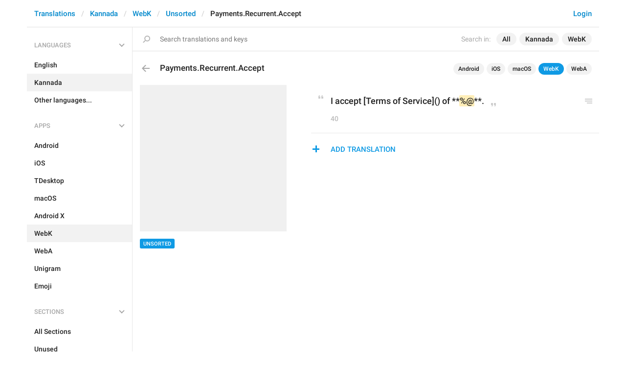

--- FILE ---
content_type: text/css
request_url: https://translations.telegram.org/css/health.css?140
body_size: 14366
content:
body {
  font-family: 'Roboto', sans-serif;
  /*font-size: 14px;*/
  color: #222;
  margin: 0;
  padding: 0;
  overflow-x: hidden;
}
.dark body {
  background-color: #242f3e;
  color: #fff;
}
.dark a,
.dark a:hover,
.dark a:focus {
  color: #4BBAFA;
}

.dark .nav .open > a,
.dark .nav .open > a:hover,
.dark .nav .open > a:focus,
.dark .nav-pills > li.active > a,
.dark .nav-pills > li.active > a:hover,
.dark .nav-pills > li.active > a:focus {
  background-color: #0f9ae4;
}
.dark .nav > li > a:hover,
.dark .nav > li > a:focus {
  background-color: #3C4756;
}

.dark .form-control {
  background-color: #242f3e;
  color: #fff;
  border-color: #404C5C;
}
input.form-control::placeholder,
textarea.form-control::placeholder {
  color: #777;
}
.dark input.form-control::placeholder,
.dark textarea.form-control::placeholder {
  color: #969A9E;
}

.dropdown-filter-form {
  min-width: 240px;
}
.dropdown-filter-field {
  background: transparent;
  cursor: pointer;
  padding: 8px 17px 8px 17px;
  font-size: 14px;
  margin: 0;
  font-weight: 500;
  position: relative;
  color: #222;
  border: none;
}
.dark .dropdown-filter-field {
  background-color: transparent;
}
input.dropdown-filter-field:focus {
  outline: none;
  box-shadow: none;
}

.dark ::-webkit-scrollbar {
  width: 12px;
  background: #343F4C;
}
.dark ::-webkit-scrollbar-thumb {
  background: #515A66;
  border-radius: 5px;
  border: 2px solid #343F4C;
}



/*!
* Start Bootstrap - Simple Sidebar (http://startbootstrap.com/)
* Copyright 2013-2016 Start Bootstrap
* Licensed under MIT (https://github.com/BlackrockDigital/startbootstrap/blob/gh-pages/LICENSE)
*/

/* Toggle Styles */

#hl-wrapper {
  padding-left: 0;
}

#hl-wrapper.transitions-ready {
  -webkit-transition: all 0.5s ease;
  -moz-transition: all 0.5s ease;
  -o-transition: all 0.5s ease;
  transition: all 0.5s ease;
}

#hl-sidebar-wrapper {
  position: fixed;
  z-index: 100;
  height: 100%;
  width: 250px;
  overflow: hidden;
  margin-left: -250px;
  overflow-y: scroll;
  -webkit-overflow-scrolling: touch;
  background: #fff;
  border-right: 1px solid #e7e7e7;
  scrollbar-width: none;
  -ms-overflow-style: none; /* IE 11 */
}
.dark #hl-sidebar-wrapper {
  background-color: #242f3e;
  border-right-color: #404C5C;
}
#hl-wrapper.transitions-ready #hl-sidebar-wrapper {
  -webkit-transition: all 0.5s ease;
  -moz-transition: all 0.5s ease;
  -o-transition: all 0.5s ease;
  transition: all 0.5s ease;
}

#hl-sidebar-wrapper::-webkit-scrollbar {
  width: 0;
}

#hl-page-content-wrapper {
  width: 100%;
  position: absolute;
  left: 0;
}

#hl-wrapper.toggled {
  padding-left: 250px;
}

#hl-wrapper.toggled #hl-sidebar-wrapper {
  box-shadow: 0px 0px 2px 1px rgba(0,0,0,0.1);
}
#hl-wrapper.toggled #hl-sidebar-shadow {
  display: block;
}




.hl-menu-items,
.hl-menu-items > li {
  display: block;
  padding: 0;
  margin: 0;
}
.hl-menu-items {
  position: relative;
  overflow: hidden;
  opacity: 1;
  visibility: visible;
  transition: all .2s ease;
}
.hl-menu-section .hl-menu-items {
  margin-bottom: 10px;
}
.hl-menu-items .active {
  transition: opacity .2s step-end;
}
.hl-menu-section-collapsed > .hl-menu-items .active {
  transition: opacity .2s step-start;
  opacity: 0;
}
.hl-menu-item {
  display: block;
  font-size: 13px;
  font-weight: 500;
  line-height: 18px;
  color: #222;
  padding: 9px 15px 9px 16px;
  margin: 0;
  transition: all .2s ease;
  -webkit-font-smoothing: subpixel-antialiased;
  cursor: pointer;
}
.active .hl-menu-item,
a.hl-menu-item:hover,
a.hl-menu-item:focus,
.hl-menu-items .hl-badges:hover + a.hl-menu-item {
  color: #222;
  text-decoration: none;
  background: #f2f2f2;
}
.dark .hl-menu-item {
  color: #fff;
}
.dark .active .hl-menu-item,
.dark a.hl-menu-item:hover,
.dark a.hl-menu-item:focus,
.dark .hl-menu-items .hl-badges:hover + a.hl-menu-item {
  background: #3C4756;
  color: #fff;
}

.hl-menu-header .hl-menu-item {
  font-size: 16px;
  line-height: 18px;
  padding: 16px 15px 16px 16px;
}

.hl-topbar-wrap {
  border-bottom: 1px solid #e7e7e7;
  margin-bottom: 0;
}
.dark .hl-topbar-wrap {
  border-color: #404C5C;
}
.hl-topbar {
  padding: 12px 12px;
  font-size: 18px;
  line-height: 20px;
}
#hl-sidebar-shadow {
  display: none;
  background: rgba(0,0,0,0.01);
  position: fixed;
  left: 250px;
  right: 0px;
  top: 0;
  bottom: 0;
  z-index: 1000;
}
.hl-topbar-header {
  font-size: 18px;
  line-height: 34px;
  font-weight: 500;
}

#hl-menu-toggle {
  display: block;
  float: left;
  padding: 10px 10px;
  line-height: 12px;
  margin-right: 23px;
  border: none;
  background: none;
  outline: none;
}
#hl-menu-toggle:focus {
  outline: none;
}
.hl-menu-hamburger {
  width: 18px;
  height: 12px;
  display: inline-block;
}
i.hl-menu-bar {
  display: block;
  height: 2px;
  width: 18px;
  background: #222;
  margin-bottom: 3px;
}
.dark i.hl-menu-bar {
  background: #fff;
}
i.hl-menu-bar:last-child {
  margin-bottom: 0;
}
.hl-nav-pills {
  padding: 7px 10px;
}
.hl-nav-pills > li,
.hl-nav-pills > li+li  {
  margin: 3px;
}
.hl-nav-pills > li > a {
  display: inline-block;
  font-size: 14px;
  line-height: 16px;
  font-weight: 500;
  padding: 8px 12px;
  transition: all .2s ease;
  border-radius: 16px;
}
.hl-nav-pills li.active > a {
  background: #0f9ae4;
  color: #fff;
}
.hl-top-filters {
  padding: 0;
  margin: 10px 0 0;
}
.hl-page .hl-sub-filters {
  margin: 0 -15px 0;
}
.h3-nav-pills {
  position: relative;
  margin-top: 24px;
  margin-bottom: -16px;
  padding: 0;
  z-index: 1;
}

.hl-caret {
  display: inline-block;
  border-style: solid;
  border-width: 0 0 2px 2px;
  width: 9px;
  height: 9px;
  transform: rotateZ(-45deg) scale(.85) translate3d(2px, -1px, 0);
  transform-origin: 50% 50%;
  margin-left: 5px;
  transition: all .2s ease;
  border-color: #222;
}
.dark .hl-caret {
  border-color: #fff;
}
.hl-dropdown.open .hl-caret {
  border-color: #fff;
}
.dark .hl-dropdown.open .hl-caret {
  border-color: #fff;
}

.hl-topbar-subtabs .dropdown-toggle,
.hl-filters-dropdowns .dropdown-toggle {
  color: #222;
}
.dark .hl-topbar-subtabs .dropdown-toggle,
.dark .hl-filters-dropdowns .dropdown-toggle {
  color: #fff;
}
.hl-topbar-subtabs .dropdown-toggle:hover,
.hl-filters-dropdowns .dropdown-toggle:hover,
.hl-topbar-subtabs .dropdown-toggle:focus,
.hl-filters-dropdowns .dropdown-toggle:focus,
.hl-topbar-subtabs .dropdown-toggle:active,
.hl-filters-dropdowns .dropdown-toggle:active {
  background-color: rgba(0,0,0,0.05);
  color: #222;
}
.dark .hl-topbar-subtabs .dropdown-toggle:hover,
.dark .hl-filters-dropdowns .dropdown-toggle:hover,
.dark .hl-topbar-subtabs .dropdown-toggle:focus,
.dark .hl-filters-dropdowns .dropdown-toggle:focus,
.dark .hl-topbar-subtabs .dropdown-toggle:active,
.dark .hl-filters-dropdowns .dropdown-toggle:active {
  background-color: #3C4756;
  color: #fff;
}
.hl-topbar-subtabs.hl-nav-pills > li.hl-dropdown > a,
.hl-filters-dropdowns.hl-nav-pills > li.hl-dropdown > a {
  border-radius: 3px;
}
.hl-nav-pills.hl-topbar-subtabs > li.hl-dropdown,
.hl-nav-pills.hl-topbar-subtabs > li.hl-dropdown + li.hl-dropdown,
.hl-nav-pills.hl-filters-dropdowns > li.hl-dropdown,
.hl-nav-pills.hl-filters-dropdowns > li.hl-dropdown + li.hl-dropdown {
  margin: 2px 3px;
}
.dark .dropdown-menu {
  background-color: #3A4452;
}


.hl-dropdown-icon-except {
  opacity: 0;
  float: right;
  width: 16px;
  height: 16px;
  border-radius: 8px;
  overflow: hidden;
  background: #ccc;
  padding: 7px 4px;
  transition: all .2s ease;
  margin-right: -7px;
  margin-top: 2px;
}
.dark .hl-dropdown-icon-except {
  background: #88909B;
}
.hl-dropdown-icon-except:hover {
  background: #aaa;
}
.hl-dropdown-icon-except:after {
  display: block;
  width: 8px;
  height: 2px;
  background: #fff;
  content: '';
}
.dark .hl-dropdown-icon-except:after {
  background-color: #3A4452;
}
.dropdown-menu a:hover > .hl-dropdown-icon-except {
  opacity: 1;
}
.emoji-country-flag {
  margin-right: 1px;
  vertical-align: text-bottom;
  line-height: 100%;
}

.scrollable-wide-wrap {
  width: 100%;
  overflow-x: scroll;
}

.hl-dropdown {
  position: relative;
  display: inline-block;
}
.hl-dropdown .dropdown-menu {
  left: auto;
  left: 0;
  margin: 5px -4px 0;
  border: 1px solid rgba(0, 0, 0, .06);
  border-radius: 4px;
  font-size: 14px;
  line-height: 1.42857143;
  overflow: hidden;
}
.hl-dropdown span.dropdown-menu > ul.dropdown-menu {
  position: static;
  display: block;
  float: none;
  border: none;
  box-shadow: none;
  border-radius: 0;
  min-width: 0;
  margin: 0 -20px 0 0;
  padding: 7px 20px 7px 0;
  max-height: 500px;
  overflow: auto;
  -webkit-overflow-scrolling: touch;
  scrollbar-width: none;
  -ms-overflow-style: none; /* IE 11 */
}
.hl-dropdown span.dropdown-menu > ul.dropdown-menu::-webkit-scrollbar {
  width: 0;
}
.hl-dropdown .dropdown-menu {
  margin-left: 0;
  margin-top: 10px;
}
.hl-dropdown .dropdown-menu > li > a {
  cursor: pointer;
  padding: 8px 17px 8px 17px;
  margin: 0;
  font-weight: 500;
  position: relative;
  color: #222;
}
.dark .hl-dropdown .dropdown-menu > li > a {
  color: #fff;
}
.dark .hl-dropdown > a.dropdown-toggle > small,
.dark .hl-dropdown .dropdown-menu > li > a small {
  font-size: inherit;
  font-weight: normal;
  /*font-style: italic;*/
}
.hl-dropdown .dropdown-menu > li > a:hover,
.hl-dropdown .dropdown-menu > li > a:focus,
.hl-dropdown .dropdown-menu > li.active > a {
  background-color: #f4f4f4;
  color: #222;
}
.dark .hl-dropdown .dropdown-menu > li > a:hover,
.dark .hl-dropdown .dropdown-menu > li > a:focus,
.dark .hl-dropdown .dropdown-menu > li.active > a {
  background-color: #4D5561;
  color: #fff;
}
.hl-dropdown .dropdown-menu > li.selected > a:before,
.hl-dropdown .dropdown-menu > li.selected > a:after {
  position: absolute;
  display: inline-block;
  transform: rotateZ(-135deg);
  transform-origin: 3px 3px;
  right: 16px;
  top: 14px;
  content: '';
  width: 8px;
  height: 13px;
  background-color: #9b9b9b;
}
.hl-dropdown .dropdown-menu > li.selected > a:after {
  background-color: #fff;
  transform: rotateZ(-135deg) translate3d(2.5px, 2.5px, 0);
}
.hl-dropdown .dropdown-menu > li.selected > a:hover:after,
.hl-dropdown .dropdown-menu > li.selected > a:focus:after {
  background-color: #f4f4f4;
}
.hl-dropdown a.dropdown-toggle-disabled {
  pointer-events: none;
}
.hl-dropdown a.dropdown-toggle > .radio-item,
.hl-dropdown a.dropdown-toggle > .checkbox-item {
  pointer-events: none;
  cursor: pointer;
  margin: -2px 0;
  padding: 0;
}
.hl-dropdown a.dropdown-toggle > .radio-item .radio-input + .radio-label,
.hl-dropdown a.dropdown-toggle > .checkbox-item .checkbox-input + .checkbox-label {
  font-weight: 500;
  margin-left: 7px;
  white-space: nowrap;
}
.hl-dropdown a.dropdown-toggle > .radio-item .radio:disabled ~ .radio-label,
.hl-dropdown a.dropdown-toggle > .checkbox-item .checkbox:disabled ~ .checkbox-label {
  color: #a8a8a8;
}
.hl-dropdown .dropdown-menu > li.subitem > a:before {
  content: '';
  display: inline-block;
  width: 7px;
  height: 5px;
  margin: 0 10px 0 3px;
  border: solid #aaa;
  border-width: 0 0 1px 1px;
  position: relative;
  top: -3px;
}

.hl-map-frame-wrap {
  position: relative;
  padding-top: 56.25%;
  margin: -10px;
}
.hl-map-frame {
  position: absolute;
  top: 0;
  left: 0;
  width: 100%;
  height: 100%;
}


.hl-select-dropdown {
  position: relative;
}
.hl-select-dropdown .dropdown-toggle {
  pointer-events: none;
}
select.hl-select {
  display: inline-block;
  font-size: 15px;
  line-height: 160%;
  padding: 0 6px;

  -moz-appearance: none;
  -webkit-appearance: none;
  appearance: none;
  background-position: right center;
  background-repeat: no-repeat;
  background-size: 1ex;

  background-origin: content-box;
  position: absolute;
  opacity: 0.01;
  top: 0;
  left: 0;
  right: 0;
  bottom: 0;
}

@media(min-width:768px) {
  #hl-menu-toggle {
    display: none;
  }
  #hl-wrapper {
    padding-left: 250px;
    max-width: 1400px;
    margin: 0 auto;
  }
  #hl-page-content-wrapper {
    position: relative;
  }
  #hl-wrapper #hl-page-content-wrapper {
    position: relative;
    margin-right: 0;
  }
  .hl-topbar {
    display: none;
  }
  .hl-topbar-no-subtabs {
    display: none;
  }
  .hl-topbar-no-subtabs + .hl-top-filters {
    margin-top: 0;
  }
  .hl-filters-periods {
    float: right;
  }
  .hl-filters-dropdowns {
    float: left;
  }
  .hl-menu-items {
    padding-left: 19px;
    padding-top: 10px;
  }
}
@media(max-width: 768px) {
  .hl-topbar-subtabs.hl-nav-pills {
    padding-top: 0;
  }
  .hl-top-filters {
    margin-top: 5px;
  }
  #hl-wrapper {
    padding-left: 0;
  }
  .hl-filters-dropdowns {
    padding-top: 2px;
  }
  .hl-filters-dropdowns .hl-dropdown:last-child span.dropdown-menu {
    right: 0;
    left: auto;
  }
  .hl-menu-item {
    padding-top: 14px;
    padding-bottom: 14px;
  }
}


@media(max-width:640px) {
  .scrollable-wide-wrap table.table-jobs {
    width: 800px;
  }
  .scrollable-wide-wrap table.table {
    min-width: 600px;
  }
}

.hl-page h1,
.hl-page h2,
.hl-page h3,
.hl-page h4,
.hl-page h5 {
  padding-left: 10px;
}


.chart_wrap_loading {
  background-color: #fff;
  color: #7A8A93;
  font-size: 16px;
  text-align: center;

  display: flex;
  align-items: center;
  justify-content: center;
  padding: 40px 20px;
  position: absolute;
  width: 100%;
  z-index: 30;
  opacity: 1;
  transition: all .2s ease;
  pointer-events: none;
}
.dark .chart_wrap_loading {
  background-color: #242f3e;
  color: #546778;
}
.chart_wrap_rendered .chart_wrap_loading {
  opacity: 0;
}

/* Long label */
.chart_wrap_longlabel .tchart--switchers__side-legend:not(.tchart--switchers__no-space) {
  width: 260px;
}
.chart_wrap_longlabel .tchart--switchers__side-legend .tchart--switcher span,
.chart_wrap_longlabel .tchart--switchers__side-legend .tchart--switcher__active span,
.chart_wrap_longlabel .tchart--tip-row span {
  max-width: 200px;
}

.chart_wrap .tchart {
  font-family: inherit;
}

.tchart--tip {
  padding-bottom: 8px;
}
.chart_wrap .tchart--tip.tchart--tip__scroll .tchart--tip-scroller {
  -webkit-overflow-scrolling: touch;
  margin-right: -6px;
}
.chart_wrap__custom_scroll .tchart--tip.tchart--tip__scroll .tchart--tip-scroller {
  -webkit-overflow-scrolling: touch;
  padding-right: 4px;
  margin-right: -6px;
}
.chart_wrap__custom_scroll .tchart--tip.tchart--tip__scroll .tchart--tip-scroller::-webkit-scrollbar {
  margin: 0;
  padding: 0;
  width: 2px;
  right: 0;
  position: absolute;
  opacity: 0;
  transition: opacity .2s ease;
}
.chart_wrap__custom_scroll .tchart--tip.tchart--tip__scroll .tchart--tip-scroller::-webkit-scrollbar-track {
  margin: 0;
  padding: 0;
}
.chart_wrap__custom_scroll .tchart--tip.tchart--tip__scroll .tchart--tip-scroller::-webkit-scrollbar-thumb {
  margin: 0;
  padding: 0;
  border-radius: 3px;
  background: rgba(0,0,0,0.2);
}

.chart_wrap_tooltip_on_hover .tchart--tip-scroller {
  max-height: 210px;
  overflow: hidden;
}
.chart_wrap .tchart--tip-scroller-wrapper:before {
  pointer-events: none;
  top: -1px;
}
.chart_wrap .tchart--tip-scroller-wrapper:after {
  pointer-events: none;
  bottom: -1px;
}
.chart_wrap_tooltip_on_hover .tchart--tip-scroller-wrapper:before,
.chart_wrap_tooltip_on_hover .tchart--tip-scroller-wrapper:after {
  display: none;
}


.chart_wrap {
  position: relative;
  margin: 0 -10px;
  transition: all .3s ease;
}
.chart_wrap.chart_wrap_rendered {
  min-height: 0 !important;
}
.chart_wrap + .chart_wrap {
  margin-top: 20px;
}


.rickshaw_legend {
  width: 150px;
  z-index: 10;

  background-color: white;
  margin-left: 0;
  padding: 0;
  left: 0;
}
.chart_bottom_legend {
  position: static;
  width: auto;
  color: inherit;
}
.chart_legend ul {
  padding: 0;
}
.chart_bottom_legend ul {
  display: inline-block;
}
.chart_bottom_legend .line {
  display: inline-block;
}
.chart_bottom_legend_x {
  display: inline-block;
  width: 17em;
  /*float: right;*/
}
.chart_bottom_legend_value {
  display: inline-block;
  margin-left: 5px;
}
.rickshaw_legend .line {
  line-height: 25px;
}
.rickshaw_legend .line.disabled {
  opacity: 1;
}

.rickshaw_legend .line .swatch {
  width: 15px;
  height: 15px;
  margin: 0 10px 0 3px;
  border-radius: 0;
  border: 0;
  vertical-align: text-bottom;
}
.rickshaw_legend .line .action {
  width: 25px;
  height: 25px;
  display: inline-block;
  text-decoration: none !important;
  opacity: 1;
  vertical-align: top;
}
.rickshaw_legend .line.disabled .action {
  opacity: 0;
}
.rickshaw_legend .line .action .icon-tick {
  display: inline-block;
  background: #FFF;
  height: 9px;
  width: 17px;
  transform: rotate(-45deg);
  -webkit-transform: rotate(-45deg);
  border-width: 0 0 3px 3px;
  border-style: solid;
  margin: 3px 0 0;
  vertical-align: text-top;
}
.rickshaw_legend .line .label {
  color: #404040;
  line-height: 25px;
  font-size: 14px;
}

.rickshaw_graph path.line {
  stroke-width: 1;
}
.rickshaw_graph .detail {
  z-index: 11;
}
.rickshaw_graph .detail .x_label {
  display: none;
}
.rickshaw_graph .detail .item {
  font-size:14px;
  line-height: 1.4;
  padding: 0.5em;
}
.detail_swatch {
  float: right;
  display: inline-block;
  width: 11px;
  height: 11px;
  margin: 3px 7px 0 0;
}
.rickshaw_graph .detail .date {
  color: #a0a0a0;
}





.change_up {
  color: #6a6;
  padding-left: 5px;
}
.change_down {
  color: #a66;
  padding-left: 5px;
}
.change_none {
  color: #888;
  padding-left: 5px;
}
.change_up.slightly {
  color: #9BB388;
}
.change_down.slightly {
  color: #CC9483;
}
td .change_up,
td .change_down,
td .change_none {
  float: right;
}
.dark .change_up {
  color: #71BD71;
}
.dark .change_down {
  color: #E86B6B;
}
.dark .change_none {
  color: #969A9E;
}
.dark .change_up.slightly {
  color: #869C75;
}
.dark .change_down.slightly {
  color: #AD7D74;
}

.dark .table-bordered,
.dark .table-bordered>thead>tr>th,
.dark .table-bordered>tbody>tr>th,
.dark .table-bordered>tfoot>tr>th,
.dark .table-bordered>thead>tr>td,
.dark .table-bordered>tbody>tr>td,
.dark .table-bordered>tfoot>tr>td {
  border-color: #404C5C;
}

.dark .table-hover>tbody>tr:hover>td,
.dark .table-hover>tbody>tr:hover>th {
  background-color: #3C4756;
}

.dark .table>thead>tr>td.warning,
.dark .table>tbody>tr>td.warning,
.dark .table>tfoot>tr>td.warning,
.dark .table>thead>tr>th.warning,
.dark .table>tbody>tr>th.warning,
.dark .table>tfoot>tr>th.warning,
.dark .table>thead>tr.warning>td,
.dark .table>tbody>tr.warning>td,
.dark .table>tfoot>tr.warning>td,
.dark .table>thead>tr.warning>th,
.dark .table>tbody>tr.warning>th,
.dark .table>tfoot>tr.warning>th,
.dark .table>thead>tr>td.bg-warning,
.dark .table>tbody>tr>td.bg-warning,
.dark .table>tfoot>tr>td.bg-warning,
.dark .table>thead>tr>th.bg-warning,
.dark .table>tbody>tr>th.bg-warning,
.dark .table>tfoot>tr>th.bg-warning,
.dark .table>thead>tr.bg-warning>td,
.dark .table>tbody>tr.bg-warning>td,
.dark .table>tfoot>tr.bg-warning>td,
.dark .table>thead>tr.bg-warning>th,
.dark .table>tbody>tr.bg-warning>th,
.dark .table>tfoot>tr.bg-warning>th {
  background-color: #474644;
}
.dark .table>thead>tr>td.warning:hover,
.dark .table>tbody>tr>td.warning:hover,
.dark .table>tfoot>tr>td.warning:hover,
.dark .table>thead>tr>th.warning:hover,
.dark .table>tbody>tr>th.warning:hover,
.dark .table>tfoot>tr>th.warning:hover,
.dark .table>thead>tr.warning>td:hover,
.dark .table>tbody>tr.warning>td:hover,
.dark .table>tfoot>tr.warning>td:hover,
.dark .table>thead>tr.warning>th:hover,
.dark .table>tbody>tr.warning>th:hover,
.dark .table>tfoot>tr.warning>th:hover,
.dark .table-hover>tbody>tr>td.warning:hover,
.dark .table-hover>tbody>tr>th.warning:hover,
.dark .table-hover>tbody>tr.warning:hover>td,
.dark .table-hover>tbody>tr:hover>.warning,
.dark .table-hover>tbody>tr.warning:hover>th,
.dark .table>thead>tr>td.bg-warning:hover,
.dark .table>tbody>tr>td.bg-warning:hover,
.dark .table>tfoot>tr>td.bg-warning:hover,
.dark .table>thead>tr>th.bg-warning:hover,
.dark .table>tbody>tr>th.bg-warning:hover,
.dark .table>tfoot>tr>th.bg-warning:hover,
.dark .table>thead>tr.bg-warning>td:hover,
.dark .table>tbody>tr.bg-warning>td:hover,
.dark .table>tfoot>tr.bg-warning>td:hover,
.dark .table>thead>tr.bg-warning>th:hover,
.dark .table>tbody>tr.bg-warning>th:hover,
.dark .table>tfoot>tr.bg-warning>th:hover,
.dark .table-hover>tbody>tr>td.bg-warning:hover,
.dark .table-hover>tbody>tr>th.bg-warning:hover,
.dark .table-hover>tbody>tr.bg-warning:hover>td,
.dark .table-hover>tbody>tr:hover>.bg-warning,
.dark .table-hover>tbody>tr.bg-warning:hover>th {
  background-color: #53514D;
}
.dark .table>thead>tr>td.success,
.dark .table>tbody>tr>td.success,
.dark .table>tfoot>tr>td.success,
.dark .table>thead>tr>th.success,
.dark .table>tbody>tr>th.success,
.dark .table>tfoot>tr>th.success,
.dark .table>thead>tr.success>td,
.dark .table>tbody>tr.success>td,
.dark .table>tfoot>tr.success>td,
.dark .table>thead>tr.success>th,
.dark .table>tbody>tr.success>th,
.dark .table>tfoot>tr.success>th,
.dark .table>thead>tr>td.bg-success,
.dark .table>tbody>tr>td.bg-success,
.dark .table>tfoot>tr>td.bg-success,
.dark .table>thead>tr>th.bg-success,
.dark .table>tbody>tr>th.bg-success,
.dark .table>tfoot>tr>th.bg-success,
.dark .table>thead>tr.bg-success>td,
.dark .table>tbody>tr.bg-success>td,
.dark .table>tfoot>tr.bg-success>td,
.dark .table>thead>tr.bg-success>th,
.dark .table>tbody>tr.bg-success>th,
.dark .table>tfoot>tr.bg-success>th {
  background-color: #456148;
}
.dark .table>thead>tr>td.success:hover,
.dark .table>tbody>tr>td.success:hover,
.dark .table>tfoot>tr>td.success:hover,
.dark .table>thead>tr>th.success:hover,
.dark .table>tbody>tr>th.success:hover,
.dark .table>tfoot>tr>th.success:hover,
.dark .table>thead>tr.success>td:hover,
.dark .table>tbody>tr.success>td:hover,
.dark .table>tfoot>tr.success>td:hover,
.dark .table>thead>tr.success>th:hover,
.dark .table>tbody>tr.success>th:hover,
.dark .table>tfoot>tr.success>th:hover,
.dark .table-hover>tbody>tr>td.success:hover,
.dark .table-hover>tbody>tr>th.success:hover,
.dark .table-hover>tbody>tr.success:hover>td,
.dark .table-hover>tbody>tr:hover>.success,
.dark .table-hover>tbody>tr.success:hover>th,
.dark .table>thead>tr>td.bg-success:hover,
.dark .table>tbody>tr>td.bg-success:hover,
.dark .table>tfoot>tr>td.bg-success:hover,
.dark .table>thead>tr>th.bg-success:hover,
.dark .table>tbody>tr>th.bg-success:hover,
.dark .table>tfoot>tr>th.bg-success:hover,
.dark .table>thead>tr.bg-success>td:hover,
.dark .table>tbody>tr.bg-success>td:hover,
.dark .table>tfoot>tr.bg-success>td:hover,
.dark .table>thead>tr.bg-success>th:hover,
.dark .table>tbody>tr.bg-success>th:hover,
.dark .table>tfoot>tr.bg-success>th:hover,
.dark .table-hover>tbody>tr>td.bg-success:hover,
.dark .table-hover>tbody>tr>th.bg-success:hover,
.dark .table-hover>tbody>tr.bg-success:hover>td,
.dark .table-hover>tbody>tr:hover>.bg-success,
.dark .table-hover>tbody>tr.bg-success:hover>th {
  background-color: #507053;
}
.dark .table>thead>tr>td.danger,
.dark .table>tbody>tr>td.danger,
.dark .table>tfoot>tr>td.danger,
.dark .table>thead>tr>th.danger,
.dark .table>tbody>tr>th.danger,
.dark .table>tfoot>tr>th.danger,
.dark .table>thead>tr.danger>td,
.dark .table>tbody>tr.danger>td,
.dark .table>tfoot>tr.danger>td,
.dark .table>thead>tr.danger>th,
.dark .table>tbody>tr.danger>th,
.dark .table>tfoot>tr.danger>th,
.dark .table>thead>tr>td.bg-danger,
.dark .table>tbody>tr>td.bg-danger,
.dark .table>tfoot>tr>td.bg-danger,
.dark .table>thead>tr>th.bg-danger,
.dark .table>tbody>tr>th.bg-danger,
.dark .table>tfoot>tr>th.bg-danger,
.dark .table>thead>tr.bg-danger>td,
.dark .table>tbody>tr.bg-danger>td,
.dark .table>tfoot>tr.bg-danger>td,
.dark .table>thead>tr.bg-danger>th,
.dark .table>tbody>tr.bg-danger>th,
.dark .table>tfoot>tr.bg-danger>th {
  background-color: #6E4146;
}
.dark .table>thead>tr>td.danger:hover,
.dark .table>tbody>tr>td.danger:hover,
.dark .table>tfoot>tr>td.danger:hover,
.dark .table>thead>tr>th.danger:hover,
.dark .table>tbody>tr>th.danger:hover,
.dark .table>tfoot>tr>th.danger:hover,
.dark .table>thead>tr.danger>td:hover,
.dark .table>tbody>tr.danger>td:hover,
.dark .table>tfoot>tr.danger>td:hover,
.dark .table>thead>tr.danger>th:hover,
.dark .table>tbody>tr.danger>th:hover,
.dark .table>tfoot>tr.danger>th:hover,
.dark .table-hover>tbody>tr>td.danger:hover,
.dark .table-hover>tbody>tr>th.danger:hover,
.dark .table-hover>tbody>tr.danger:hover>td,
.dark .table-hover>tbody>tr:hover>.danger,
.dark .table-hover>tbody>tr.danger:hover>th,
.dark .table>thead>tr>td.bg-danger:hover,
.dark .table>tbody>tr>td.bg-danger:hover,
.dark .table>tfoot>tr>td.bg-danger:hover,
.dark .table>thead>tr>th.bg-danger:hover,
.dark .table>tbody>tr>th.bg-danger:hover,
.dark .table>tfoot>tr>th.bg-danger:hover,
.dark .table>thead>tr.bg-danger>td:hover,
.dark .table>tbody>tr.bg-danger>td:hover,
.dark .table>tfoot>tr.bg-danger>td:hover,
.dark .table>thead>tr.bg-danger>th:hover,
.dark .table>tbody>tr.bg-danger>th:hover,
.dark .table>tfoot>tr.bg-danger>th:hover,
.dark .table-hover>tbody>tr>td.bg-danger:hover,
.dark .table-hover>tbody>tr>th.bg-danger:hover,
.dark .table-hover>tbody>tr.bg-danger:hover>td,
.dark .table-hover>tbody>tr:hover>.bg-danger,
.dark .table-hover>tbody>tr.bg-danger:hover>th {
  background-color: #7D4A50;
}

.hl-page {
  padding: 0 15px 40px;
  margin: 0 auto;
}

.td-image {
  width: 26px;
  height: 26px;
  background-color: #d9edf7;
  display: inline-block;
  vertical-align: middle;
  margin-right: 7px;
  position: relative;
  top: 0;
  left: 0;
  transition: .2s ease-out;
  transition-property: width, height, top, left, margin;
}
.table > tbody > tr .cell-middle {
  vertical-align: middle;
}
.table > tbody > tr .cell-muted-label {
  vertical-align: middle;
  font-weight: normal;
  color: gray;
}
.dark .table > tbody > tr .cell-muted-label {
  color: #969A9E;
}
.td-image:hover {
  position: relative;
  width: 50px;
  height: 50px;
  top: 12px;
  left: 12px;
  margin-left: -24px;
  margin-top: -24px;
  margin-right: 20px;
}

.chart_csv_export_wrap {
  /*float: right;
  clear: right;*/
  /*position: absolute;
  right: 200px;
  top: -5px;
  z-index: 1;*/
}
a.csv_link {
  float: left;
  clear: left;
  display: block;
  width: 70px;
  margin: 10px 16px;
  border: 0;
  color: #0088cc;
  font-size: 14px;
  line-height: 16px;
  font-weight: 500;
  padding: 8px 12px;
  transition: all .2s ease;
  border-radius: 16px;
}
a.csv_link:hover {
  background-color: #f0f6fa;
  text-decoration: none;
  color: #0088cc;
}

.phone_info_full {
  font-size: 11px;
}

.phone_info_full ul {
  padding-left: 30px;
}

/*Jobs candidates styles*/

.jobs-header {
  margin: 20px 0 10px;
}
.jobs-header .left-links,
.jobs-header .right-links {
  font-size: 14px;
  margin: 12px 0;
  float: right;
}
.jobs-header .left-links {
  font-weight: 500;
  float: left;
}
.jobs-header .left-links .divider:before,
.jobs-header .right-links .divider:before {
  content: '·';
  margin: 0 12px;
  font-weight: 500;
  color: #a8a8a8;
}
.jobs-header .hl-nav-pills {
  float: left;
  padding: 3px 10px 3px 0;
}
.sort-asc:after,
.sort-desc:after {
  content: '';
  display: inline-block;
  width: 0;
  height: 0;
  margin-left: 7px;
  vertical-align: middle;
  border-top: 6px solid;
  border-right: 5px solid transparent;
  border-left: 5px solid transparent
}
.sort-asc:after {
  border-bottom: 6px solid;
  border-top: 0 solid;
}
.td-search-wrap {
  position: relative;
  overflow: hidden;
}
.td-search-wrap:before {
  content: '';
  position: absolute;
  left: 23px;
  top: 10px;
  display: inline-block;
  vertical-align: top;
  width: 20px;
  height: 20px;
  background-image: url('data:image/svg+xml,%3Csvg height="20" viewBox="0 0 20 20" width="20" xmlns="http://www.w3.org/2000/svg"%3E%3Cg fill="none" fill-rule="evenodd" stroke="%23bbb" transform="translate(1 3)"%3E%3Ccircle cx="10.5" cy="5.5" r="5.5" stroke-width="2"/%3E%3Cpath d="m4 9.5c-.27614237 0-.5.22385763-.5.5v5c0 .2761424.22385763.5.5.5s.5-.2238576.5-.5v-5c0-.27614237-.22385763-.5-.5-.5z" fill="%23d8d8d8" transform="matrix(.70710678 .70710678 -.70710678 .70710678 10.010408 .832738)"/%3E%3C/g%3E%3C/svg%3E');
}
.td-search {
  padding: 8px 17px 10px 64px;
  font-size: 14px;
  border: none;
}
.td-search:focus {
  border: none;
  box-shadow: none;
}
table.table-fixed tr {
  border: 1px solid #e8e8e8;
}
.dark table.table-fixed tr {
  border-color: #404C5C;
}
img.td-photo,
span.photo-char {
  width: 40px;
  height: 40px;
  border-radius: 20px;
  background-color: #efefef;
  float: left;
  display: inline-block;
  vertical-align: top;
  text-align: center;
  overflow: hidden;
}
img.photo-viewer[data-full-src] {
  cursor: pointer;
}
span.photo-char {
  font-size: 20px;
  vertical-align: middle;
  line-height: 40px;
  color: #999;
}
.jobs-date {
  position: absolute;
  color: #a8a8a8;
  bottom: 10px;
}
.jobs-date a {
  color: inherit;
}
.dark .jobs-date {
  color: #969A9E;
}
table.table-fixed tr th,
table.table-fixed tr td {
  position: relative;
  padding: 12px 8px 32px;
}
table.table-fixed tr td big {
  font-size: 1.1em;
  font-weight: bold;
  display: block;
  padding-bottom: 2px;
}
table.table-fixed thead tr:first-child th:first-child,
table.table-fixed tbody tr th:first-child,
table.table-fixed tr td:first-child {
  padding-left: 16px;
  padding-right: 0;
}
table.table-fixed tr th:last-child,
table.table-fixed tr td:last-child {
  padding-right: 16px;
}
table.table-fixed tr th {
  font-size: 1.1em;
  text-transform: uppercase;
  font-weight: bold;
}
table.table-fixed tr th,
table.table-fixed tr td {
  word-break: break-word;
  border: none;
}
table.table-fixed td label {
  font-weight: normal;
  margin-bottom: 0;
  position: relative;
  overflow: hidden;
  cursor: pointer;
}
table.table-fixed td label + label {
  margin-right: 15px;
}
table.table-fixed td label input.hide-checkbox,
table.table-fixed td label input.fave-checkbox {
  position: absolute;
  left: -100px;
}
table.table-fixed td label input.hide-checkbox + .icon {
  display: inline-block;
  vertical-align: top;
  width: 20px;
  height: 20px;
  background-image: url('data:image/svg+xml,%3Csvg%20height%3D%2220%22%20viewBox%3D%220%200%2020%2020%22%20width%3D%2220%22%20xmlns%3D%22http%3A%2F%2Fwww.w3.org%2F2000%2Fsvg%22%3E%3Cg%20fill%3D%22%23aeb3b7%22%20fill-rule%3D%22evenodd%22%3E%3Cpath%20d%3D%22m15.5626454%204.23305534.2042993.2042993c.3905243.39052429.3905243%201.02368927%200%201.41421356l-9.9153765%209.9153765c-.39052429.3905243-1.02368927.3905243-1.41421356%200l-.2042993-.2042993c-.39052429-.3905243-.39052429-1.0236893%200-1.4142136l9.91537646-9.91537646c.3905243-.39052429%201.0236893-.39052429%201.4142136%200z%22%2F%3E%3Cpath%20d%3D%22m4.43735464%204.23305534-.2042993.2042993c-.39052429.39052429-.39052429%201.02368927%200%201.41421356l9.91537646%209.9153765c.3905243.3905243%201.0236893.3905243%201.4142136%200l.2042993-.2042993c.3905243-.3905243.3905243-1.0236893%200-1.4142136l-9.9153765-9.91537646c-.39052429-.39052429-1.02368927-.39052429-1.41421356%200z%22%2F%3E%3C%2Fg%3E%3C%2Fsvg%3E');
}
table.table-fixed td label input.hide-checkbox:checked + .icon {
  background-image: url('data:image/svg+xml,%3Csvg%20height%3D%2220%22%20viewBox%3D%220%200%2020%2020%22%20width%3D%2220%22%20xmlns%3D%22http%3A%2F%2Fwww.w3.org%2F2000%2Fsvg%22%3E%3Cg%20fill%3D%22none%22%20fill-rule%3D%22evenodd%22%20transform%3D%22translate%281%20-1%29%22%3E%3Cpath%20d%3D%22m6.85723525%2015.8841139c1.03908268.7043927%202.292869%201.1158861%203.64276475%201.1158861%203.5898509%200%206.5-2.9101491%206.5-6.5%200-3.58985087-2.9101491-6.5-6.5-6.5-3.58985087%200-6.5%202.91014913-6.5%206.5%22%20stroke%3D%22%23aeb3b7%22%20stroke-linecap%3D%22round%22%20stroke-width%3D%222%22%2F%3E%3Cpath%20d%3D%22m1.20710678%2010h5.82129088c.27614237%200%20.5.2238576.5.5%200%20.1388794-.05776237.2715021-.15944803.3660934l-3.01584949%202.8054414c-.19704162.1832945-.50381311.1777522-.69410536-.01254l-2.80544139-2.8054414c-.19526214-.1952622-.19526214-.5118446%200-.7071068.09376819-.0937682.22094515-.1464466.35355339-.1464466z%22%20fill%3D%22%23aeb3b7%22%2F%3E%3C%2Fg%3E%3C%2Fsvg%3E');
}
table.table-fixed td label input.fave-checkbox + .icon {
  display: inline-block;
  vertical-align: top;
  width: 20px;
  height: 20px;
  background-image: url('data:image/svg+xml,%3Csvg%20class%3D%22bq-rating-stars%22%20height%3D%2220%22%20viewBox%3D%220%200%2020%2020%22%20width%3D%2220%22%20xmlns%3D%22http%3A%2F%2Fwww.w3.org%2F2000%2Fsvg%22%20xmlns%3Axlink%3D%22http%3A%2F%2Fwww.w3.org%2F1999%2Fxlink%22%3E%3Cpath%20d%3D%22m8.93887915%201.78386544c-.01182111.00489919-.02177324.01430797-.02705449.02706512l-1.87473767%204.52853179-4.8752243.39267602c-.01312131.00105686-.02529649.00724558-.03388337.01722312-.00900651.01046514-.01291855.02359016-.01196266.03635052.00095588.01276037.00677967.02515607.01724481.03416259l3.71473262%203.1969753-1.13360327%204.7745939c-.00305572.0128703-.00088675.0264271.00603194.0377016.00722154.011768.01852934.0194948.03097376.0224743.01244441.0029794.02602545.0012115.03779345-.0060101l4.16883242-2.558239%204.16883241%202.558239c.0112745.0069187.0248313.0090877.0377016.006032.0134337-.0031895.0243028-.0115221.0310162-.0224158.0067133-.0108936.0092708-.0243483.0060814-.037782l-1.1336033-4.7745939%203.7147326-3.1969753c.0099775-.00858688.0161663-.02076206.0172231-.03388337.0011085-.01376255-.0034663-.02667151-.0117589-.03641696-.0082925-.00974545-.0203029-.01632739-.0340654-.0174359l-4.8752243-.39267602-1.87473768-4.52853179c-.00507489-.01225869-.01481394-.02199773-.06534097-.02706512z%22%20stroke%3D%22%23aeb3b7%22%20stroke-width%3D%221.5%22%20fill%3D%22none%22%20transform%3D%22translate%28.2%20.5%29%20scale%281.1%201.1%29%22%3E%3C%2Fpath%3E%3C%2Fsvg%3E');
}
table.table-fixed td label input.fave-checkbox:checked + .icon {
  background-image: url('data:image/svg+xml,%3Csvg%20class%3D%22bq-rating-stars%22%20height%3D%2220%22%20viewBox%3D%220%200%2020%2020%22%20width%3D%2220%22%20xmlns%3D%22http%3A%2F%2Fwww.w3.org%2F2000%2Fsvg%22%20xmlns%3Axlink%3D%22http%3A%2F%2Fwww.w3.org%2F1999%2Fxlink%22%3E%3Cpath%20d%3D%22m8.93887915%201.78386544c-.01182111.00489919-.02177324.01430797-.02705449.02706512l-1.87473767%204.52853179-4.8752243.39267602c-.01312131.00105686-.02529649.00724558-.03388337.01722312-.00900651.01046514-.01291855.02359016-.01196266.03635052.00095588.01276037.00677967.02515607.01724481.03416259l3.71473262%203.1969753-1.13360327%204.7745939c-.00305572.0128703-.00088675.0264271.00603194.0377016.00722154.011768.01852934.0194948.03097376.0224743.01244441.0029794.02602545.0012115.03779345-.0060101l4.16883242-2.558239%204.16883241%202.558239c.0112745.0069187.0248313.0090877.0377016.006032.0134337-.0031895.0243028-.0115221.0310162-.0224158.0067133-.0108936.0092708-.0243483.0060814-.037782l-1.1336033-4.7745939%203.7147326-3.1969753c.0099775-.00858688.0161663-.02076206.0172231-.03388337.0011085-.01376255-.0034663-.02667151-.0117589-.03641696-.0082925-.00974545-.0203029-.01632739-.0340654-.0174359l-4.8752243-.39267602-1.87473768-4.52853179c-.00507489-.01225869-.01481394-.02199773-.06534097-.02706512z%22%20stroke%3D%22%23aeb3b7%22%20stroke-width%3D%221.5%22%20fill%3D%22%23aeb3b7%22%20transform%3D%22translate%28.2%20.5%29%20scale%281.1%201.1%29%22%3E%3C%2Fpath%3E%3C%2Fsvg%3E');
}

.popup-container {
  position: fixed;
  top: 0;
  bottom: 0;
  left: 0;
  right: 0;
  background: rgba(0,0,0,.6);
  z-index: 101;
  display: -webkit-flex;
  display: flex;
  justify-content: center;
  align-items: center;
  overflow: auto;
  -webkit-overflow-scrolling: touch;
}
.media-popup-container {
  padding: 30px 10px;
}
.media-popup-container .media-popup-cover {
  background: #efefef no-repeat center;
  background-size: cover;
  transition: opacity .15s ease, visibility .15s ease;
  border-radius: 2px;
  overflow: hidden;
}
.media-popup-container .circle-progress-wrap {
  position: absolute;
  left: 0;
  right: 0;
  top: 0;
  bottom: 0;
  margin: auto;
  transition: all ease .1s;
  transform: scale3d(1, 1, 1);
  visibility: visible;
  opacity: 1;
}
.media-popup-container .circle-progress-wrap.ohide,
.media-popup-container.fullsize .circle-progress-wrap,
.media-popup-container .media-popup-wrap.file-loaded .circle-progress-wrap {
  visibility: hidden;
  opacity: 0;
}
.media-popup-container .circle-progress.infinite {
  transition: stroke-width ease .1s, r ease .1s;
}
.media-popup-container .media {
  box-shadow: 0 0 12px rgba(0, 0, 0, .3);
  transition: opacity .15s ease, visibility .15s ease;
  border-radius: 2px;
  overflow: hidden;
}
.media-popup-container .media-photo {
  background: no-repeat center;
  background-size: cover;
}
.media-popup-container .media-video {
  vertical-align: top;
}
.media-popup-container .media-video:focus {
  outline: none;
}
.media-popup-container.scroll-x {
  justify-content: start;
  padding-right: 0;
}
.media-popup-container.scroll-x .media-popup-wrap {
  padding-right: 10px;
}
.media-popup-container.scroll-y {
  align-items: start;
  padding-bottom: 0;
}
.media-popup-container.scroll-y .media-popup-wrap {
  padding-bottom: 30px;
}
.media-popup-container.can-zoom .media-popup-wrap {
  cursor: zoom-in;
}
.media-popup-container.fullsize.can-zoom .media-popup-wrap {
  cursor: zoom-out;
}
@media (min-width: 560px) {
  .media-popup-container {
    padding: 50px;
  }
  .media-popup-container.scroll-x {
    justify-content: start;
    padding-right: 0;
  }
  .media-popup-container.scroll-x .media-popup-wrap {
    padding-right: 50px;
  }
  .media-popup-container.scroll-y {
    align-items: start;
    padding-bottom: 0;
  }
  .media-popup-container.scroll-y .media-popup-wrap {
    padding-bottom: 50px;
  }
}

#back-to-top {
  position: fixed;
  bottom: 20px;
  right: 20px;
  width: 50px;
  height: 50px;
  background-color: #0f9ae4;
  border-radius: 50%;
  text-decoration: none;
  transition: opacity 0.3s;
  z-index: 9999;
  border: none;
  cursor: pointer;
  display: none;
}

#back-to-top::after {
  content: '';
  position: absolute;
  top: 50%;
  left: 50%;
  width: 12px;
  height: 12px;
  border-top: 3px solid white;
  border-right: 3px solid white;
  transform: translate(-50%, -60%) rotate(-45deg);
}

#back-to-top:hover {
  background-color: #57b8ec;
}

.mp-container {
  font-family: -apple-system, BlinkMacSystemFont, "Segoe UI", Roboto, Helvetica, Arial, sans-serif;
  background-color: #fff;
  color: #222;
  display: flex;
  height: 100%;
  align-items: flex-start;
  font-size: 13px;
  position: relative;
}

.mp-sidebar {
  width: 240px;
  background: #fff;
  border-right: 1px solid #e0e0e0;
  position: sticky;
  top: 0;
  align-self: flex-start;
  max-height: 100vh;
  overflow-y: auto;
  flex-shrink: 0;
  padding: 20px 0;
}

.mp-content {
  flex-grow: 1;
  min-width: 0;
  padding: 30px 40px;
  max-width: 1600px;
}

/* Mp Nav */
.mp-nav-header {
  padding: 0 20px 10px 20px;
  font-size: 11px;
  text-transform: uppercase;
  letter-spacing: 1px;
  color: #888;
  font-weight: 700;
}

.mp-nav-item {
  display: block;
  padding: 8px 20px;
  color: #444;
  text-decoration: none;
  border-left: 3px solid transparent;
  cursor: pointer;
  transition: background 0.1s;
}

.mp-nav-item:hover {
  background-color: #f5f5f5;
  text-decoration: none;
  color: #222;
}

.mp-nav-item.active {
  background-color: #eef6fc;
  color: #4fa2da;
  border-left-color: #4fa2da;
  font-weight: 600;
}

.mp-nav-count {
  float: right;
  background: #e0e0e0;
  color: #666;
  padding: 1px 6px;
  border-radius: 10px;
  font-size: 11px;
}

/* Mp search */
.mp-search-wrap {
  position: sticky;
  top: 0;
  background: #fff;
  z-index: 20;
  padding-bottom: 20px;
  margin-bottom: 20px;
}

.mp-search-input {
  width: 100%;
  padding: 12px 16px;
  border: 1px solid #dcdcdc;
  border-radius: 8px;
  font-size: 14px;
  background: #fff;
  outline: none;
  box-shadow: 0 1px 3px rgba(0, 0, 0, 0.05);
  transition: border-color 0.2s;
}

.mp-search-input:focus {
  border-color: #4fa2da;
}

.mp-section {
  display: none;
}

.mp-section.active {
  display: block;
}

.mp-card {
  background: #fff;
  border: 1px solid #e6e6e6;
  border-radius: 8px;
  margin-bottom: 16px;
  box-shadow: 0 1px 2px rgba(0, 0, 0, 0.02);
  overflow: hidden;
}

.mp-legacy-hidden {
  display: none !important;
}

.mp-checkbox-lbl {
  font-weight: 600;
  color: #555;
  cursor: pointer;
  user-select: none;
}

.mp-card-header {
  padding: 12px 16px;
  border-bottom: 1px solid #f0f0f0;
  display: flex;
  align-items: center;
  justify-content: space-between;
  background: #fff;
  cursor: pointer;
}

.mp-card-header:hover {
  background: #fafafa;
}

.mp-card-title {
  font-size: 14px;
  font-weight: 700;
  color: #333;
  display: flex;
  align-items: center;
  gap: 10px;
}

.mp-card-body {
  padding: 16px;
  display: none;
  background: #fcfcfc;
}

.mp-card.expanded .mp-card-body {
  display: block;
}

.mp-label {
  display: inline-flex;
  align-items: center;
  padding: 3px 8px;
  border-radius: 4px;
  font-size: 11px;
  font-weight: 600;
  text-transform: uppercase;
  margin-right: 6px;
  margin-bottom: 4px;
}

.mp-lbl-id {
  background: #333;
  color: #fff;
  font-family: monospace;
}

.mp-lbl-gray {
  background: #eff1f3;
  color: #555;
}

.mp-lbl-red {
  background: #ffefef;
  color: #d04040;
}

.mp-lbl-green {
  background: #eaf7eb;
  color: #2c8a38;
}

.mp-lbl-blue {
  background: #eef6fc;
  color: #4fa2da;
}

.mp-lbl-orange {
  background: #fff5e5;
  color: #e68a00;
}

.mp-lbl-purple {
  background: #f3eaff;
  color: #8a40d0;
}

.mp-link-pill {
  cursor: pointer;
  border-bottom: 1px dotted currentColor;
}

.mp-link-pill:hover {
  opacity: 0.8;
}

.mp-data-grid {
  display: grid;
  grid-template-columns: repeat(auto-fit, minmax(320px, 1fr));
  gap: 20px;
}

.mp-data-block {
  border: 1px solid #eee;
  background: #fff;
  padding: 12px;
  border-radius: 6px;
}

.mp-block-head {
  font-size: 10px;
  text-transform: uppercase;
  color: #999;
  font-weight: 700;
  margin-bottom: 8px;
  border-bottom: 1px solid #f5f5f5;
  padding-bottom: 4px;
}

.mp-kv-row {
  display: flex;
  justify-content: space-between;
  margin-bottom: 6px;
  font-size: 12px;
  align-items: center;
  min-height: 22px;
}

.mp-kv-row .mp-label {
  margin-bottom: 4px;
}

.mp-kv-row .mp-label:last-child {
  margin-right: 0;
}

.mp-kv-key {
  color: #666;
  flex-shrink: 0;
  margin-right: 10px;
  margin-top: 3px;
}

.mp-kv-val {
  font-weight: 500;
  color: #222;
  text-align: right;
  word-break: break-word;
  flex-grow: 1;
}

.mp-kv-val.inherited {
  color: #999;
  font-style: italic;
}

.mp-kv-val.overridden {
  color: #222;
  font-weight: 700;
}

.mp-matrix-wrap {
  overflow-x: auto;
  background: #fff;
  border: 1px solid #ddd;
  border-radius: 6px;
  margin-bottom: 30px;
}

.mp-matrix {
  width: 100%;
  border-collapse: collapse;
  font-size: 12px;
}

.mp-matrix th, .mp-matrix td {
  border: 1px solid #e0e0e0;
  padding: 8px 12px;
  text-align: left;
  white-space: nowrap;
}

.mp-matrix th {
  background: #f8f9fa;
  font-weight: 600;
  color: #555;
  position: sticky;
  top: 0;
  z-index: 5;
}

.mp-matrix tr:hover td {
  background: #fbfbfb;
}

/* first col sticky left */
.mp-matrix td:first-child, .mp-matrix th:first-child {
  position: sticky;
  left: 0;
  background: #fff;
  border-right: 2px solid #e0e0e0;
  z-index: 6;
  font-weight: 600;
  color: #444;
}

.mp-matrix th:first-child {
  z-index: 7;
  background: #f8f9fa;
}

.mp-flag-grid {
  display: flex;
  flex-wrap: wrap;
  gap: 4px;
}

.mp-flag {
  background: #fff;
  border: 1px solid #e0e0e0;
  padding: 2px 6px;
  border-radius: 4px;
  font-size: 12px;
  display: inline-block;
  text-decoration: none;
  color: inherit;
  cursor: pointer;
}

.mp-flag:hover {
  background-color: #f0f8ff;
  border-color: #4fa2da;
  text-decoration: none;
}

.mp-flag.mp-highlight-blue {
  background-color: #b3e5fc !important;
  border-color: #4fa2da !important;
  box-shadow: 0 0 0 1px #4fa2da;
  font-weight: bold;
}

.mp-ref-link {
  color: #333;
  text-decoration: none;
  border-bottom: 1px dotted #999;
  cursor: pointer;
}

.mp-ref-link:hover {
  color: #4fa2da;
  border-bottom-color: #4fa2da;
}

.mp-text-yes {
  color: #2c8a38;
}

.mp-text-no {
  color: #999;
}

.mp-text-muted {
  color: #ccc;
}

.mp-text-link {
  color: #4fa2da;
  cursor: help;
}

.mp-text-val {
  color: #333;
}

.mp-text-mono {
  font-family: monospace;
}

.mp-bold {
  font-weight: bold;
}

.mp-val-low {
  color: #d04040;
  font-weight: bold;
}

.mp-val-high {
  color: #333;
  font-weight: bold;
}

.mp-meta-text {
  font-weight: 400;
  color: #999;
  margin-left: 8px;
}

.mp-matrix-meta {
  color: #ccc;
  font-size: 10px;
  display: block;
  line-height: 1em;
}

.mp-tooltip-wrap {
  position: relative;
  cursor: help;
  border-bottom: 1px dotted #888;
}

.mp-js-tooltip {
  position: fixed;
  background: #333;
  color: #fff;
  padding: 6px 10px;
  border-radius: 4px;
  font-size: 11px;
  white-space: pre-wrap;
  max-width: 300px;
  z-index: 10000;
  box-shadow: 0 4px 12px rgba(0, 0, 0, 0.3);
  pointer-events: none;
  display: none;
}

.dark .mp-js-tooltip {
  background: #2f3b4c;
  color: #fff;
  border: 1px solid #404C5C;
  box-shadow: 0 4px 12px rgba(0, 0, 0, 0.5);
}

.dark .mp-container {
  background-color: #242f3e;
  color: #fff;
}

.dark .mp-sidebar {
  background: #242f3e;
  border-right-color: #404C5C;
}

.dark .mp-nav-header {
  color: #969A9E;
}

.dark .mp-nav-item {
  color: #fff;
}

.dark .mp-nav-item:hover {
  background-color: #3C4756;
  color: #fff;
}

.dark .mp-nav-item.active {
  background-color: #0f9ae4;
  color: #fff;
  border-left-color: #fff;
}

.dark .mp-nav-count {
  background: #404C5C;
  color: #fff;
}

.dark .mp-search-wrap {
  background: #242f3e;
}

.dark .mp-search-input {
  background: #242f3e;
  border-color: #404C5C;
  color: #fff;
}

.dark .mp-search-input:focus {
  border-color: #4BBAFA;
}

.dark .mp-checkbox-lbl {
  color: #969A9E;
}

.dark .mp-card {
  background: #2f3b4c;
  border-color: #404C5C;
}

.dark .mp-card-header {
  background: #2f3b4c;
  border-bottom-color: #404C5C;
}

.dark .mp-card-header:hover {
  background: #3A4452;
}

.dark .mp-card-title {
  color: #fff;
}

.dark .mp-card-body {
  background: #242f3e;
}

.dark .mp-data-block {
  background: #2f3b4c;
  border-color: #404C5C;
}

.dark .mp-block-head {
  color: #969A9E;
  border-bottom-color: #404C5C;
}

.dark .mp-kv-key {
  color: #969A9E;
}

.dark .mp-kv-val {
  color: #fff;
}

.dark .mp-kv-val.overridden {
  color: #fff;
}

.dark .mp-kv-val.inherited {
  color: #969A9E;
}

.dark .mp-meta-text {
  color: #969A9E;
}

.dark .mp-text-muted {
  color: #546778;
}

.dark .mp-text-val {
  color: #fff;
}

.dark .mp-text-yes {
  color: #71BD71;
}

.dark .mp-text-no {
  color: #969A9E;
}

.dark .mp-text-link {
  color: #4BBAFA;
}

.dark .mp-val-high {
  color: #fff;
}

.dark .mp-val-low {
  color: #E86B6B;
}

.dark .mp-matrix-wrap {
  background: #2f3b4c;
  border-color: #404C5C;
}

.dark .mp-matrix {
  background: #2f3b4c;
}

.dark .mp-matrix th,
.dark .mp-matrix td {
  border-color: #404C5C;
}

.dark .mp-matrix th {
  background: #242f3e;
  color: #fff;
}

.dark .mp-matrix td:first-child,
.dark .mp-matrix th:first-child {
  background: #2f3b4c;
  border-right: 2px solid #404C5C;
  color: #fff;
}

.dark .mp-matrix tr:hover td {
  background: #3A4452;
}

.dark .mp-matrix-meta {
  color: #546778;
}

.dark .mp-flag {
  background: #2f3b4c;
  border-color: #404C5C;
  color: #fff;
}

.dark .mp-flag:hover {
  background-color: #3A4452;
  border-color: #4BBAFA;
}

.dark .mp-lbl-id {
  background: #fff;
  color: #222;
}

.dark .mp-lbl-gray {
  background: #404C5C;
  color: #e0e6ed;
}

.dark .mp-lbl-red {
  background: #6E4146;
  color: #ffbaba;
}

.dark .mp-lbl-green {
  background: #456148;
  color: #a5d6a7;
}

.dark .mp-lbl-blue {
  background: #324b5c;
  color: #81d4fa;
}

.dark .mp-lbl-orange {
  background: #5d4037;
  color: #ffcc80;
}

.dark .mp-lbl-purple {
  background: #5e35b1;
  color: #d1c4e9;
}

.dark .mp-link-pill {
  border-bottom-color: #546778;
}

.dark .mp-dep-label {
  color: #969A9E;
}

.dark .mp-flag.mp-highlight-blue {
  background-color: #024566 !important;
  border-color: #4BBAFA !important;
  color: #fff;
}

.dark .mp-ref-link {
  color: #fff;
  border-bottom-color: #546778;
}

.dark .mp-ref-link:hover {
  color: #4BBAFA;
  border-bottom-color: #4BBAFA;
}

.mp-matrix-wrap::-webkit-scrollbar {
  height: 12px;
  background: transparent;
}

.mp-matrix-wrap::-webkit-scrollbar-thumb {
  background-color: #d0d0d0;
  border-radius: 6px;
  border: 3px solid #fff;
}

.mp-matrix-wrap::-webkit-scrollbar-track {
  background: #fff;
}

.dark .mp-matrix-wrap::-webkit-scrollbar-thumb {
  background-color: #515A66;
  border-color: #2f3b4c;
}

.dark .mp-matrix-wrap::-webkit-scrollbar-track {
  background: #2f3b4c;
}

#cb_legacy {
  color-scheme: light;
  accent-color: #0f9ae4;
  margin-right: 6px;
  vertical-align: text-bottom;
}

.dark #cb_legacy {
  color-scheme: dark;
}

.mp-dep-row {
  display: flex;
  flex-wrap: wrap;
  align-items: baseline;
  gap: 15px;
  margin-bottom: 10px;
}

.mp-dep-row:last-child {
  margin-bottom: 0;
}

.mp-dep-group {
  display: inline-flex;
  flex-wrap: wrap;
  align-items: center;
}

.mp-dep-label {
  margin-right: 6px;
  font-weight: bold;
  font-size: 11px;
  color: #555;
}

@media (max-width: 768px) {

  .mp-container {
    flex-direction: column;
    display: block;
  }

  .mp-sidebar {
    width: 100%;
    height: auto;
    max-height: none;
    position: sticky;
    top: 0;
    z-index: 100;
    border-right: none;
    border-bottom: 1px solid #e0e0e0;
    padding: 0;
    display: flex;
    flex-direction: row;
    overflow-x: auto;
    -webkit-overflow-scrolling: touch;
    background: #fff;
    box-shadow: 0 2px 4px rgba(0, 0, 0, 0.05);
    scrollbar-width: none;
  }

  .mp-sidebar::-webkit-scrollbar {
    display: none;
  }

  .mp-nav-header {
    display: none;
  }

  .mp-nav-item {
    flex: 0 0 auto;
    display: inline-flex;
    align-items: center;
    padding: 12px 16px;
    border-left: none;
    border-bottom: 3px solid transparent;
    font-size: 13px;
    white-space: nowrap;
  }

  .mp-nav-item.active {
    background-color: transparent;
    border-bottom-color: #4fa2da;
    border-left-color: transparent;
    color: #4fa2da;
  }

  .mp-nav-count {
    margin-left: 8px;
    float: none;
  }

  .mp-content {
    padding: 15px 10px;
    width: 100%;
    overflow-x: hidden;
  }

  .mp-search-wrap {
    position: static;
    padding-bottom: 15px;
    margin-bottom: 15px;
    z-index: 1;
  }

  #sec-reasons > div:first-child {
    flex-direction: column;
    align-items: flex-start;
    gap: 10px;
  }

  .mp-data-grid {
    grid-template-columns: 100%;
    gap: 15px;
  }

  .mp-card-header {
    flex-wrap: wrap;
    gap: 10px;
  }

  .mp-card-title {
    width: 100%;
    margin-bottom: 4px;
  }

  .mp-kv-row {
    display: flex;
    justify-content: space-between;
    margin-bottom: 6px;
    font-size: 12px;
    align-items: flex-start;
    min-height: 22px;
  }

  .mp-kv-key {
    margin-right: 5px;
  }

  .mp-matrix-wrap {
    max-width: 100%;
    border-left: none;
    border-right: none;
    border-radius: 0;
  }

  .mp-matrix th, .mp-matrix td {
    padding: 8px 6px;
    font-size: 11px;
  }

  .dark .mp-sidebar {
    background: #242f3e;
    border-bottom-color: #404C5C;
  }

  .dark .mp-nav-item.active {
    background-color: transparent;
  }
}

.bw-grid {
  display: grid;
  grid-template-columns: 1.2fr 1fr;
  gap: 16px;
}

.bw-ctrl,
.bw-res {
  border: 1px solid #eee;
  background: #fff;
  padding: 12px;
  border-radius: 6px;
}

.bw-text {
  width: 100%;
  min-height: 110px;
  border: 1px solid #dcdcdc;
  border-radius: 6px;
  padding: 10px;
  font-size: 13px;
  resize: vertical;
  color-scheme: light;
}

.bw-row {
  margin-bottom: 10px;
}

.bw-row:last-child {
  margin-bottom: 0;
}

.bw-lists-wrap {
  max-height: 120px;
  overflow-y: auto;
}

.bw-row-flex {
  display: flex;
  align-items: center;
  gap: 12px;
}

.bw-max-label {
  white-space: nowrap;
  font-weight: normal;
}

.bw-max-input {
  width: 80px;
  margin-left: 6px;
  color-scheme: light;
}

.bw-clear-btn {
  cursor: pointer;
  border: 1px solid #d0d0d0;
  background: #f5f5f5;
  color: #555;
  padding: 4px 12px;
  border-radius: 4px;
  font-size: 12px;
  font-weight: 600;
  text-transform: uppercase;
  letter-spacing: 0.03em;
  display: inline-block;
}

.bw-clear-btn:hover {
  background: #eaeaea;
}

.dark .bw-clear-btn {
  border-color: #404C5C;
  background: #3A4452;
  color: #fff;
}

.dark .bw-clear-btn:hover {
  background: #485362;
}

.bw-original {
  white-space: pre-wrap;
  border: 1px dashed #e0e0e0;
  border-radius: 6px;
  padding: 8px;
  min-height: 60px;
}

.bw-toks {
  display: flex;
  flex-wrap: wrap;
  gap: 6px;
}

.bw-tok {
  padding: 2px 6px;
  border-radius: 4px;
  border: 1px solid #eee;
  background: #fafafa;
  font-family: monospace;
  font-size: 11px;
}

.bw-tok.hit {
  background: #fff2b3;
  border-color: #ffd54f;
}

.bw-table {
  width: 100%;
  border-collapse: collapse;
  font-size: 12px;
  margin-top: 6px;
}

.bw-table th,
.bw-table td {
  border: 1px solid #e0e0e0;
  padding: 6px;
  text-align: left;
}

.bw-table th {
  background: #f8f9fa;
}

.bw-table-phrase {
  white-space: normal;
}

.bw-match-words {
  margin-top: 4px;
}

.bw-mark {
  background: #fff2b3;
  box-shadow: inset 0 -2px 0 #ffd54f;
}

.bw-list-label,
.bw-source-label {
  cursor: pointer;
  margin-right: 8px;
  margin-bottom: 6px;
  display: inline-flex;
  align-items: center;
  line-height: 1.4;
}

.bw-list-label input,
.bw-source-label input {
  margin: 0 6px 0 0;
  padding: 0;
  color-scheme: light;
  accent-color: #0f9ae4;
}

.dark .bw-ctrl,
.dark .bw-res {
  background: #2f3b4c;
  border-color: #404C5C;
}

.dark .bw-list-label input,
.dark .bw-source-label input {
+ color-scheme: dark;
}

.dark .bw-text {
  background: #242f3e;
  color: #fff;
  border-color: #404C5C;
}

.dark .bw-original {
  border-color: #404C5C;
}

.dark .bw-tok {
  background: #2f3b4c;
  border-color: #404C5C;
  color: #fff;
}

.dark .bw-tok.hit {
  background: #5a4f2b;
  border-color: #9e8b31;
}

.dark .bw-table th,
.dark .bw-table td {
  border-color: #404C5C;
}

.dark .bw-table th {
  background: #242f3e;
}

.dark .bw-mark {
  background: #5a4f2b;
  box-shadow: inset 0 -2px 0 #9e8b31;
}

.dark .bw-lists-wrap {
  scrollbar-color: #404C5C #2f3b4c;
}

@media (max-width: 768px) {
  .bw-grid {
    grid-template-columns: 1fr;
  }
}

.dark .bw-text,
.dark .bw-max-input {
  color-scheme: dark;
}

.bw-list-pill {
}

.bw-list-color-0 {
  background: #e3f2fd;
  color: #1565c0;
}

.bw-list-color-0-mark {
  background: #e3f2fd;
  box-shadow: inset 0 -2px 0 #90caf9;
}

.bw-list-color-1 {
  background: #ffebee;
  color: #c62828;
}

.bw-list-color-1-mark {
  background: #ffebee;
  box-shadow: inset 0 -2px 0 #ef9a9a;
}

.bw-list-color-2 {
  background: #e8f5e9;
  color: #2e7d32;
}

.bw-list-color-2-mark {
  background: #e8f5e9;
  box-shadow: inset 0 -2px 0 #a5d6a7;
}

.bw-list-color-3 {
  background: #fff8e1;
  color: #ef6c00;
}

.bw-list-color-3-mark {
  background: #fff8e1;
  box-shadow: inset 0 -2px 0 #ffe082;
}

.bw-list-color-4 {
  background: #f3e5f5;
  color: #6a1b9a;
}

.bw-list-color-4-mark {
  background: #f3e5f5;
  box-shadow: inset 0 -2px 0 #ce93d8;
}

.bw-list-color-5 {
  background: #e0f7fa;
  color: #00838f;
}

.bw-list-color-5-mark {
  background: #e0f7fa;
  box-shadow: inset 0 -2px 0 #80deea;
}

.bw-list-color-6 {
  background: #ede7f6;
  color: #4527a0;
}

.bw-list-color-6-mark {
  background: #ede7f6;
  box-shadow: inset 0 -2px 0 #b39ddb;
}

.bw-list-color-global {
  background: #ffebee;
  color: #b71c1c;
}

.bw-list-color-global-mark {
  background: #ffebee;
  box-shadow: inset 0 -2px 0 #ef9a9a;
}

.dark .bw-list-color-0 {
  background: #26445f;
  color: #bbdefb;
}

.dark .bw-list-color-0-mark {
  background: #26445f;
  box-shadow: inset 0 -2px 0 #64b5f6;
}

.dark .bw-list-color-1 {
  background: #5a3030;
  color: #ffcdd2;
}

.dark .bw-list-color-1-mark {
  background: #5a3030;
  box-shadow: inset 0 -2px 0 #ef9a9a;
}

.dark .bw-list-color-2 {
  background: #2c4d35;
  color: #c8e6c9;
}

.dark .bw-list-color-2-mark {
  background: #2c4d35;
  box-shadow: inset 0 -2px 0 #a5d6a7;
}

.dark .bw-list-color-3 {
  background: #5a4626;
  color: #ffe0b2;
}

.dark .bw-list-color-3-mark {
  background: #5a4626;
  box-shadow: inset 0 -2px 0 #ffcc80;
}

.dark .bw-list-color-4 {
  background: #4a3454;
  color: #e1bee7;
}

.dark .bw-list-color-4-mark {
  background: #4a3454;
  box-shadow: inset 0 -2px 0 #ce93d8;
}

.dark .bw-list-color-5 {
  background: #27535a;
  color: #b2ebf2;
}

.dark .bw-list-color-5-mark {
  background: #27535a;
  box-shadow: inset 0 -2px 0 #80deea;
}

.dark .bw-list-color-6 {
  background: #3b355c;
  color: #d1c4e9;
}

.dark .bw-list-color-6-mark {
  background: #3b355c;
  box-shadow: inset 0 -2px 0 #b39ddb;
}

.dark .bw-list-color-global {
  background: #5a3030;
  color: #ffcdd2;
}

.dark .bw-list-color-global-mark {
  background: #5a3030;
  box-shadow: inset 0 -2px 0 #ef9a9a;
}

.bw-list-color-test {
  background: #fff3e0;
  color: #e65100;
  border: 1px solid #ffe0b2;
}

.bw-list-color-test-mark {
  background: #fff3e0;
  box-shadow: inset 0 -2px 0 #ff9800;
}

.dark .bw-list-color-test {
  background: #4e342e;
  color: #ffcc80;
  border: 1px solid #5d4037;
}

.dark .bw-list-color-test-mark {
  background: #4e342e;
  box-shadow: inset 0 -2px 0 #ffb74d;
}

.bw-tag-container {
  display: flex;
  flex-wrap: wrap;
  gap: 6px;
  padding: 6px;
  border: 1px solid #ccc;
  border-radius: 4px;
  background: #fff;
  min-height: 38px;
}

.dark .bw-tag-container {
  background: #2b2b2b;
  border-color: #444;
}

.bw-tag-input {
  border: none;
  outline: none;
  background: transparent;
  flex-grow: 1;
  min-width: 120px;
  color: inherit;
  font-size: 14px;
}

.bw-tag {
  background: #e0e0e0;
  color: #333;
  padding: 2px 8px;
  border-radius: 12px;
  font-size: 13px;
  display: flex;
  align-items: center;
  gap: 6px;
}

.dark .bw-tag {
  background: #444;
  color: #ddd;
}

.bw-tag-close {
  cursor: pointer;
  font-weight: bold;
  color: #666;
}

.bw-tag-close:hover {
  color: #000;
}

.dark .bw-tag-close:hover {
  color: #fff;
}

.bw-options-row {
  display: flex;
  align-items: center;
  justify-content: space-between;
  padding-top: 10px;
}


--- FILE ---
content_type: application/javascript
request_url: https://translations.telegram.org/js/tchart.min.js?26
body_size: 28471
content:
window.Graph={render:function(t,s){var i=document.createElement("div");return i.className="tchart--wrapper",t.appendChild(i),new this.units.TChart({container:i,data:s})},units:{}},(()=>{function t(t){this.composer=t.composer,this.state=t.state,this.queue={},this.queueSize=0,this.step=this.step.bind(this)}t.prototype={add:function(t){for(var s,i,e,a=0,h=+new Date,o=this.queue;a<t.length;){if(!(s=o[(i=t[a]).prop])){if(i.end==i.state[i.prop]){i.cbEnd&&i.cbEnd(i.state),a++;continue}o[i.prop]=s={lastStart:1},this.queueSize++}e=h-s.lastStart,i.duration*=this.state.speed,i.delay*=this.state.speed,s.cbEnd=i.cbEnd,s.state=i.state,s.lastStart=h,s.start=i.state[i.prop],s.end=i.end,s.startDt=h+(i.delay||0),s.endDt=s.startDt+(i.duration||0)-(i.fixed?0:Math.max(i.duration-e,0)),s.tween=i.tween||"easeInOutQuad",s.speed=i.speed,s.group=i.group,a++}this.animFrame||(this.animFrame=requestAnimationFrame(this.step))},get:function(t){return this.queue[t]},step:function(){var t,s,i,e,a,h,o,n=[],r=+new Date,d={top:!1,bottom:!1};for(t in this.queue)h=(s=this.queue[t]).endDt-s.startDt,i=s.state[t],(o=(e=r)<s.startDt)?e=s.startDt:e>s.endDt&&(e=s.endDt),(e=(e=h?(e-s.startDt)/h:o?0:1)<1?"exp"==s.tween?i+(s.end-i)*s.speed:(h=s.start,o=s.end,{linear:function(t,s,i,e){return i*t/e+s},easeInOutQuad:function(t,s,i,e){return(t/=.5*e)<1?.5*i*t*t+s:-i/2*(--t*(t-2)-1)+s}}[s.tween](e,h,o-h,1)):s.end)!=i?(s.state[t]=e,d.top=d.top||s.group.top,d.bottom=d.bottom||s.group.bottom):e==s.end&&n.push(t);for(a=0;a<n.length;)this.queue[n[a]].cbEnd&&this.queue[n[a]].cbEnd(this.queue[n[a]].state),delete this.queue[n[a]],a++;this.queueSize-=n.length,this.composer.render(d),this.queueSize?this.animFrame=requestAnimationFrame(this.step):delete this.animFrame}},window.Graph.units.TAnimator=t})(),(()=>{function t(t){(this.opts=t).additional.mini&&(this.$canvas=document.createElement("canvas"),this.ctx=this.$canvas.getContext("2d",{alpha:!0}))}var Ht=window.Graph.units;t.prototype={onResize:function(){var t,s;this.opts.additional.mini&&(t=this.opts.settings.dpi,s=this.opts.additional.mini?this.opts.state.dims.mini:this.opts.state.dims.graph,this.$canvas.width=s.w*t,this.$canvas.height=s.h*t,this.cached="")},setDarkMode:function(t){this.isDarkMode=t},render:function(){var t,s,i,e=this.opts,a=e.data.ys,h=e.state,o=e.additional.mini,z=o?h.xg1:h.x1,F=o?h.xg2:h.x2,Y=e.settings,X=Y["PADD"+(o?"_MINI_AREA":"")][0],n=Y["PADD"+(o?"_MINI_AREA":"")][1],N=Y["PADD"+(o?"_MINI_AREA":"")][2],r=Y["PADD"+(o?"_MINI_AREA":"")][3],H=e.data.x,d=e.settings.dpi,l=(o?this:this.opts).ctx,p=[],c=[],m=o?h.dims.mini:h.dims.graph,g=null==h.zoomMorph?0:h.zoomMorph,u=g,U=a.length;if(o){for(var B=[m.w,m.h,h.xg1,h.xg2,this.isDarkMode,h.zoomMode,g],x=0;x<U;x++)B.push(h["om_"+x]),B.push(h["f_"+x]);if((B=B.join(","))==this.cached)return void this.opts.ctx.drawImage(this.$canvas,m.l*d,m.t*d);this.cached=B}s=(m.w-n-r)/(F-z),f=Math.floor(Ht.TUtils.getXIndex(H,z-r/s)),M=Math.ceil(Ht.TUtils.getXIndex(H,F+n/s)),i=(r+(o?0:m.l))*d-z*(s*=d),hBottom=(m.h-N+(o?0:m.t))*d;var v=[],G=[],O=0,W=0,j=0,V=!1;for(x=0;x<U;x++)t=o?h["om_"+x]:h["o_"+x],V=V||h["f_"+x]<1,t<1&&0<t&&(O=t),0<t&&(v.push(x),G.push(t),1==t)&&h["e_"+x]&&(W++,j=v.length-1);var y=v.length,O=1==W?O:1,n=(o?h.y1m:h.y1,o?h.y2m:h.y2,Ht.TUtils.simplifyData("line",H,a,s,i,v,f,M,m.w-n-r)),f=n.xInd1,M=n.xInd2,T=n.x,Z=n.ys,q=!1;for(_=f;_<=M;_++){for(x=c[_]=p[_]=0;x<y;x++)c[_]+=(Z[v[x]].y[_]||0)*G[x];0==c[_]&&(q=!0)}if((q||V)&&(l.fillStyle=this.isDarkMode?"#242f3e":"#fff",l.fillRect(0,0,m.w*d,m.h*d)),0<g&&!o){1==u&&(this.savedX1=z,this.savedX2=F),K=u<1?(r=this.opts.animator.get("x1"),n=this.opts.animator.get("x2"),x1End=r?r.end:this.opts.state.x1,x2End=n?n.end:this.opts.state.x2,J=Ht.TUtils.getXIndex(H,-1==this.opts.state.zoomDir?this.savedX1:x1End,!0),Ht.TUtils.getXIndex(H,-1==this.opts.state.zoomDir?this.savedX2:x2End,!0)):(J=Ht.TUtils.getXIndex(H,z,!0),Ht.TUtils.getXIndex(H,F,!0)),K--;var J,K,Q=Math.floor(J),tt=Math.ceil(J),st=Math.floor(K),it=Math.ceil(K),et=0,at=[];for(x=0;x<y;x++){at[x]=0;for(var ht=a[v[x]].y,_=tt;_<=st;_++){var b=(ht[_]||0)*G[x];at[x]+=b,et+=b}b=(tt-J)*(ht[Q]||0)*G[x],b=(at[x]+=b,et+=b,(K-st)*(ht[it]||0)*G[x]);at[x]+=b,et+=b}var r=1==this.opts.state.zoomDir?Math.pow(Math.min(Math.max(u<.85?(u-.65)/.2:1-(u-.9)/.15,0),1),.8):this.prevElastic,ot=2*Math.PI-Math.PI/(7-u)-Math.PI/8*r,nt=ot,w=(1==this.opts.state.zoomDir?(u=Math.min(Math.max((u-.25)/.4,0),1),this.prevElastic=r):u=Math.min(Math.max(2.4*u-1.4,0),1),[]),S=Y.PIE_RADIUS*(g<1?2.31:1)*d,D=d*(m.w/2+m.l),rt=d*(m.h/2+m.t+2),dt=2*Math.PI*S/d;for(x=0;x<y;x++){var lt=at[x]/et||0,pt=2*Math.PI*lt,ct=ot-pt,mt=Math.round(lt*dt*(1/13)),gt=(x==y-1&&(ct=nt-2*Math.PI),2*Math.PI*.1/dt),ut=a[v[x]];w.push({st:ot+gt,ed:ct-gt,mid:ot-pt/2-gt/2,additionalPoints:Math.max(mt,4),percentage:0==lt?0:Math.max(Math.round(100*lt),1),percentageText:0==lt?"":lt<.01?"<1%":Math.round(100*lt)+"%",ind:v[x],value:at[x],label:ut.label,color:(this.isDarkMode?ut.colors_n:ut.colors_d)[2]}),ot=ct}h.pieAngles=w}var xt=d*(m.h-X-N+(o?0:-4)),vt=(m.h-N+(o?0:m.t))*d,$=0;for(x=0;x<U;x++)if(0<(t=o?h["om_"+x]:h["o_"+x])){var yt,ft,Mt,Tt,_t,bt,I,wt,St,Dt,$t=Z[x].y,It=t*xt;if(l.fillStyle=(this.isDarkMode?a[x].colors_n:a[x].colors_d)[0],l.globalAlpha=.9*h["f_"+x]+.1,l.beginPath(),0!=g&&o){var Lt=this.opts.data.mainPeriodLen*s;if(l.moveTo(T[M]*s+Lt+i,hBottom-p[M]),0<x)for(l.lineTo(T[M]*s+i,hBottom-p[M]),_=M;f+1<=_;_--)l.lineTo(T[_]*s+i,hBottom-(p[_]+u*(p[_-1]-p[_]))+0),l.lineTo(T[_-1]*s+i,hBottom-p[_-1]+0);else l.lineTo(T[f]*s+i,hBottom);if($<y-1)for(_=f;_<=M-1;_++){var At=vt-($t[_]*It/c[_]||0),L=hBottom-At,At=(_==f&&l.lineTo(T[f]*s+i,hBottom-p[f]-L),vt-($t[_+1]*It/c[_+1]||0)),Et=hBottom-At,Pt=p[_+1]+Et;l.lineTo(T[_+1]*s+i,hBottom-(Pt+u*(p[_]+L-Pt))),l.lineTo(T[_+1]*s+i,hBottom-Pt),_==M-1&&l.lineTo(T[M]*s+Lt+i,hBottom-p[M]-Et),p[_]+=L}else l.lineTo(T[f]*s+i<<0,hBottom-xt<<0),l.lineTo(T[M]*s+i<<0,hBottom-xt<<0);p[M]+=Et}else if(0==g){if(0<x)for(l.moveTo(T[M]*s+i<<0,hBottom-p[M]+0<<0),_=M-1;f<=_;_--)l.lineTo(T[_]*s+i<<0,hBottom-p[_]+0<<0);else l.moveTo(T[M]*s+i<<0,hBottom<<0),l.lineTo(T[f]*s+i<<0,hBottom<<0);if($<y-1||q)for(_=f;_<=M;_++){var Rt,At=vt-($t[_]*It/c[_]||0),L=hBottom-At;xt<(Rt=p[_]+L)&&(Rt=xt),l.lineTo(T[_]*s+i<<0,hBottom-Rt<<0),p[_]+=L}else l.lineTo(T[f]*s+i<<0,hBottom-xt<<0),l.lineTo(T[M]*s+i<<0,hBottom-xt<<0)}else{var A,E,P=function(t,s,i,e){var a=0,h=0;R&&1<W&&(a=Math.cos(w[$].mid)*R*8*d,h=-Math.sin(w[$].mid)*R*8*d),S<e&&(e=S);var o=(o=Math.atan2(rt-s,t-D))<0?2*Math.PI+o:o,s=Math.pow((rt-s)*(rt-s)+(t-D)*(t-D),.5),t=(Math.abs(i-o)>Math.PI*(1==y?1.5:1)&&(i-=2*Math.PI),i<2*-Math.PI&&(i-=2*-Math.PI),o+u*(i-o)),i=s+u*(e-s);return[D+Math.cos(t)*i+a,rt-Math.sin(t)*i+h]},kt=g<1?4:w[$].additionalPoints,Ct=!1,zt=!1,R=h["pieInd_"+v[$]]||0;if(0==w[$].percentage&&(l.globalAlpha=0),A=P(T[M]*s+i,hBottom-p[M],w[0].st,S),l.moveTo(A[0],A[1]),0<$)for(_=M-1;f<=_;_--)(E=T[_]*s+i)==D&&(Ct=!0),A=D<=E?(C=(E-D)/(m.w*d/2),0==u&&(C=0),P(E,hBottom-p[_]+0,w[0].st,S*C)):(Ct||(Ct=!0,Nt=(D-E)/(T[_+1]*s+i-E),k=hBottom-p[_]+0,Ft=hBottom-p[_+1]+0,A=P(D,k+Nt*(Ft-k),w[$].st,0),l.lineTo(A[0],A[1])),C=(D-E)/(m.w*d/2),P(E,hBottom-p[_]+0,w[$].st,S*C)),l.lineTo(A[0],A[1]);else A=P(T[f]*s+i,hBottom,w[0].st,S),l.lineTo(A[0],A[1]);if($<y-1){for(_=0;_<=kt;_++){var At=vt-($t[f]*It/c[f]||0),L=hBottom-At,k=hBottom-p[f]+0,Ft=hBottom-p[f]-L;A=P(T[f]*s+i,k+_/kt*(Ft-k),w[$].st+_/kt*(w[$].ed-w[$].st),S),l.lineTo(A[0],A[1])}for(_=f;_<=M;_++){var C,Yt,Xt,Nt,At=vt-($t[_]*It/c[_]||0),L=hBottom-At;(E=T[_]*s+i)==D&&(zt=!0),A=E<=D?(C=(D-E)/(m.w*d/2),P(Yt=E,Xt=hBottom-p[_]-L,w[$].ed,S*C)):(zt||(zt=!0,Nt=(D-Yt)/(E-Yt),k=Xt,Ft=hBottom-p[_]-L,A=P(D,k+Nt*(Ft-k),w[$].ed,0),l.lineTo(A[0],A[1])),C=(E-D)/(m.w*d/2),0==u&&(C=0),P(E,hBottom-p[_]-L,w[0].st,S*C)),l.lineTo(A[0],A[1]),p[_]+=L}E<D&&(zt||(A=P(D,k,w[$].ed,0),l.lineTo(A[0],A[1])))}else for(_=0;_<=kt;_++)A=P((T[f]+_/kt*(T[M]-T[f]))*s+i,0,w[$].st+_/kt*(w[0].st-2*Math.PI-w[$].st),S),l.lineTo(A[0],A[1])}l.closePath(),l.fill(),!o&&0<g&&w[$].percentageText&&(wt=Math.pow(u,1==this.opts.state.zoomDir?4:20)*t*(.9*h["f_"+x]+.1),_t=Math.max(Math.min(2*w[$].percentage,26),10),bt=2*(I=Y.PIE_RADIUS)/3,yt=Math.cos(w[$].mid),ft=Math.sin(w[$].mid),Mt=w[$].percentage<e.data.pieLabelsPercentages.outboard,Rt=Tt=0,R&&1<W&&(Tt=yt*R*8*d,Rt=-ft*R*8*d),l.fillStyle="white",l.textAlign="center",l.globalAlpha=wt,w[$].percentage<e.data.pieLabelsPercentages.hoverOnly&&(l.globalAlpha=R*wt),Mt&&(bt=I+(_t=Math.max(_t,14))/3+13,l.fillStyle=(this.isDarkMode?a[x].colors_n:a[x].colors_d)[0],l.lineWidth=1,l.strokeStyle=(this.isDarkMode?a[x].colors_n:a[x].colors_d)[0],wt=D+Tt+yt*(I-1)*d,St=rt+Rt-ft*(I-1)*d,Dt=D+Tt+yt*(I+6*(1-R)-1)*d,I=rt+Rt-ft*(I+6*(1-R)-1)*d,l.beginPath(),l.moveTo(wt,St),l.lineTo(Dt,I),l.stroke()),St=D+Tt+(wt=yt*bt*(j==$?O:1))*d+(Mt?_t/4*w[$].percentageText.length*wt/bt*d:0),Dt=rt+Rt-ft*bt*(j==$?O:1)*d,l.font="bold "+_t*d+"px "+e.settings.FONTS,l.fillText(w[$].percentageText,St,Dt+_t*d/2.9),l.globalAlpha=1),$++}l.globalAlpha=1,o&&this.opts.ctx.drawImage(this.$canvas,m.l*d,m.t*d)}},Ht.TAreas=t})(),(()=>{function t(t){this.opts=t,this.ctx=t.ctx,this.items={},this.setAnimation(!1),this.deleteItem=this.deleteItem.bind(this)}var P=window.Graph.units;t.prototype={onResize:function(){this.setAnimation(!1)},setDarkMode:function(t){this.isDarkMode=t},setAnimation:function(t){this.noAnimation=!t},hideItem:function(t,s){this.items[t].tp=2,this.opts.animator.add([{prop:"ox_"+t,state:this.items[t].state,end:0,duration:this.noAnimation?0:200*s,tween:"linear",group:{top:!0},cbEnd:this.deleteItem}])},deleteItem:function(t){delete this.items[t.ind]},render:function(t){var s,i=this.opts,e=i.settings.dpi,a=i.data.x,h=i.state,o=i.settings.PADD[1],n=i.settings.PADD[3],r=i.animator,d=(a.length,this.opts.state.dims.axisX),l=this.opts.state.dims.dates,p=h.zoomMode,c=null==h.zoomMorph?0:h.zoomMorph,m=D=Math.floor(P.TUtils.getXIndex(a,h.x1)),g=$=Math.ceil(P.TUtils.getXIndex(a,h.x2)),u="bar"==i.graphStyle||"step"==i.graphStyle,x=9*(h.zoomMode&&i.data.details?i.data.details:i.data).maxXTickLength,v=u?this.opts.data.mainPeriodLen:0,y=u?this.opts.data.detailPeriodLen:0,f=v+(y-v)*c,M=v*(1-c),v=(d.w-o-n)/Math.round((h.x2-h.x1+v)/this.opts.data.mainPeriodLen),y=(d.w-o-n)/Math.round((h.x2-h.x1+y)/this.opts.data.detailPeriodLen),T=v+(y-v)*c,_=Math.pow(2,Math.ceil(Math.log2(x/v))),b=Math.pow(2,Math.ceil(Math.log2(x/y))),w=(d.w-n-o)/(h.x2-h.x1+M),y=(_<1&&(_=1),b<1&&(b=1),this.ctx.font=11*e+"px "+i.settings.FONTS,this.ctx.textAlign="center",this.ctx.fillStyle=(this.isDarkMode?this.opts.data.axis_n:this.opts.data.axis_d).x,this.prevXStep?this.prevXStep>v?this.prevXStep/v:v/this.prevXStep:1),S=1/Math.pow(y,5),D=(p&&1==c&&(S/=2),this.prevXStep=v,Math.max(D-Math.ceil((n+.5*x)/T),0)),$=Math.min($+Math.ceil((o+.5*x)/T),a.length-1);p&&(M=this.opts.animator.get("x1"),y=this.opts.animator.get("x2"),m=M?M.end:this.opts.state.x1,g=y?y.end:this.opts.state.x2,m=Math.floor(P.TUtils.getXIndex(a,m)),g=Math.floor(P.TUtils.getXIndex(a,g))),p&&(v=Math.max(a[this.opts.state.detailInd1],this.opts.state.xMainMin),T=Math.min(a[this.opts.state.detailInd2],this.opts.state.xMainMax),s=Math.round((T-v)/this.opts.data.mainPeriodLen)+(u?0:1));for(var I=D;I<=$;I++){var L=I%_==0,A="m",A=(p&&(I<this.opts.state.detailInd1?L=I%_==0&&c<1:I<=this.opts.state.detailInd2?(L=Math.max(I-this.opts.state.detailInd1,0)%b==0,A="d"):L=Math.max(I-(this.opts.state.detailInd2-this.opts.state.detailInd1+1-s),0)%_==0&&c<1),a[I]+A),E=this.items[A];L?E?2==E.tp&&(E.tp=1,r.add([{prop:"ox_"+A,state:E.state,end:1,duration:this.noAnimation?0:200*S,tween:"linear",group:{top:!0}}])):((E={tp:1,xi:a[I],i:I,state:{ind:A}}).state["ox_"+A]=0,this.items[A]=E,r.add([{prop:"ox_"+A,state:E.state,end:1,duration:this.noAnimation?0:200*S,tween:"linear",group:{top:!0}}])):E&&1==E.tp&&this.hideItem(A,S),E&&0<E.state["ox_"+A]&&(L=(E.xi-h.x1+f/2)*w+n,this.ctx.globalAlpha=E.state["ox_"+A]*t,L+x/2>=d.l)&&L-x/2<=d.l+d.w&&(A=(L+d.l)*e,this.ctx.fillText(i.data.datesShort[I],A,(d.t+9)*e))}for(I in this.items)1==(E=this.items[I]).tp&&(E.xi<h.x1-n/w||E.xi>h.x2+o/w)&&this.hideItem(I,S);this.ctx.globalAlpha=1,p&&1==c&&g--,g<m&&(g=m);M=i.data.datesRange[m]==i.data.datesRange[g]?i.data.datesRange[m]:i.data.datesRange[m]+" – "+i.data.datesRange[g],y=13;d.w<375&&(y=11),this.ctx.font="bold "+y*e+"px "+i.settings.FONTS,this.ctx.textAlign="right",this.ctx.fillStyle=this.isDarkMode?"#fff":"#000",this.ctx.fillText(M,(l.l+l.w)*e,(l.t+l.h-7)*e)}},P.TAxisX=t})(),(()=>{function t(t){this.opts=t,this.ctx=t.ctx,this.uuid=1,this.items={},this.setAnimation(!1),this.setForceUpdate(!1),this.deleteItem=this.deleteItem.bind(this)}var w=window.Graph.units;t.prototype={onResize:function(){this.setAnimation(!1),this.setForceUpdate(!1)},setDarkMode:function(t){this.isDarkMode=t},setAnimation:function(t){this.noAnimation=!t},setForceUpdate:function(t){this.forceUpdate=t},deleteItem:function(t){delete this.items[t.id]},render:function(t){var s,i;this.opts.pairY?(s=this.calcAxisData("y1_0","y2_0"),(i=this.calcAxisData("y1_1","y2_1")).needAnimation&&!s.needAnimation||this.opts.state.o_0<1?this.updateAxisState("y1_1","y2_1","numRight",i,s,i):this.updateAxisState("y1_0","y2_0","numLeft",s,s,i)):(s=this.calcAxisData("y1","y2"),this.updateAxisState("y1","y2","numLeft",s,s,s)),this.renderState(t)},calcAxisData:function(t,s){var i=this.opts.state,e=this.opts.settings.PADD[0],a=this.opts.settings.PADD[2],h=(Math.floor(this.opts.settings.Y_AXIS_RANGE),!1),o=this.opts.animator.get(t),n=this.opts.animator.get(s),o=o?o.end:i[t],n=n?n.end:i[s],r=Math.round((n-o)/this.opts.settings.Y_AXIS_RANGE),d=i[s]-i[t],t=i[t]>o?i[t]/o:o/i[t],i=i[s]>n?i[s]/n:n/i[s],s=(this.opts.state.dims.axisYLines.h-e-a)/d,d=(this.opts.state.dims.axisYLines.h-e-a)/(n-o);return(1.05<t||1.05<i||this.forceUpdate)&&(h=!0),{needAnimation:h=this.items[0]&&h&&!this.noAnimation&&!this.animationInProgress,y1:o,y2:n,yRealStep:r,yRealStart:o,yScaleCur:s,yScaleEnd:d}},updateAxisState:function(t,s,i,e,a,h){var o,n=this.opts,r=(n.settings,n.settings.dpi,n.state),d=(n.settings.PADD[0],n.settings.PADD[2]),l=(n.settings.PADD[3],n.settings.PADD[1],n.animator),p=Math.floor(n.settings.Y_AXIS_RANGE),c=!1,m=this.opts.state.dims.axisYLines;e.needAnimation&&(this.animationInProgress=!0);for(var g=0;g<=p;g++){var u,x,v,y,f=e.yRealStart+Math.round(e.yRealStep*g),M=a.yRealStart+Math.round(a.yRealStep*g),T=h.yRealStart+Math.round(h.yRealStep*g),_=w.TUtils.getFormatter("yTickFormatter",n.data,r.zoomMorph),b=_(M,a.yRealStep),_=_(Math.max(T,0),h.yRealStep,!0);e.needAnimation?(u=m.t+m.h-d-(f-e.y1)*e.yScaleEnd,x=m.t+m.h-d-(this.items[g][i]-e.y1)*e.yScaleEnd,v=m.t+m.h-d-(f-r[t])*e.yScaleCur,y=m.t+m.h-d-(f-e.y1)*e.yScaleEnd,Math.abs(x-y)<1?this.items[g]={numLeft:M,strLeft:b,numRight:T,strRight:_,y:y}:(c=!0,this.uuid++,(o={animated:!0,strLeft:this.items[g].strLeft,strRight:this.items[g].strRight,oProp:"oyt_"+this.uuid,yProp:"yyt_"+this.uuid,state:{id:"t_"+this.uuid}}).state[o.oProp]=1,o.state[o.yProp]=u,this.items[o.state.id]=o,l.add([{prop:o.oProp,state:o.state,end:0,duration:this.noAnimation?0:200,tween:"linear",group:{top:!0}},{prop:o.yProp,state:o.state,end:x,duration:this.noAnimation?0:this.forceUpdate?333:500,fixed:!this.forceUpdate,tween:this.forceUpdate?null:"exp",speed:.18,group:{top:!0},cbEnd:this.deleteItem}]),delete this.items[g],this.uuid++,(o={animated:!0,strLeft:b,strRight:_,oProp:"oy_"+g,yProp:"yy_"+g,state:{id:g,numLeft:M,strLeft:b,numRight:T,strRight:_}}).state[o.oProp]=0,o.state[o.yProp]=v,this.items[o.state.id]=o,l.add([{prop:o.oProp,state:o.state,end:1,duration:this.noAnimation?0:200,tween:"linear",group:{top:!0}},{prop:o.yProp,state:o.state,end:y,duration:this.noAnimation?0:this.forceUpdate?333:500,fixed:!this.forceUpdate,tween:this.forceUpdate?null:"exp",speed:.18,group:{top:!0},cbEnd:function(t){this.items[t.id]={numLeft:t.numLeft,strLeft:t.strLeft,numRight:t.numRight,strRight:t.strRight,y:t["yy_"+t.id]},clearTimeout(this.animationEndTimeout),this.animationEndTimeout=setTimeout(function(){this.animationInProgress=!1}.bind(this),30)}.bind(this)}]))):this.items[g]&&this.items[g].animated?(this.items[g].numLeft=M,this.items[g].strLeft=b,this.items[g].numRight=T,this.items[g].strRight=_,this.items[g].state.numLeft=M,this.items[g].state.strLeft=b,this.items[g].state.numRight=T,this.items[g].state.strRight=_):this.items[g]={numLeft:M,strLeft:b,numRight:T,strRight:_,y:m.t+m.h-d-(f-e.y1)*e.yScaleEnd}}e.needAnimation&&!c&&(this.animationInProgress=!1),this.forceUpdate=!1},renderState:function(t){var s,i,e,a,h=this.opts.settings.dpi,o=this.opts.state.dims.axisYLeft,n=this.opts.state.dims.axisYRight,r=this.opts.state.dims.axisYLines,d=this.opts.data.ys;for(s in this.ctx.font=11*h+"px "+this.opts.settings.FONTS,this.ctx.strokeStyle=this.isDarkMode?"rgba(255, 255, 255, 0.1)":"rgba(24, 45, 59, 0.1)",this.ctx.lineWidth=+h,this.ctx.lineCap="square",this.ctx.lineJoin="square",this.items)i=(a=this.items[s]).animated?(e=a.state[a.yProp],a.state[a.oProp]):(e=a.y,1),0<=e-6&&e-16<=o.h&&(this.ctx.globalAlpha=i*(this.opts.pairY?this.opts.state.o_0:1)*t,this.ctx.textAlign="left",this.opts.pairY?this.ctx.fillStyle=(this.isDarkMode?d[0].colors_n:d[0].colors_d)[1]:this.ctx.fillStyle=(this.isDarkMode?this.opts.data.axis_n:this.opts.data.axis_d).y,this.ctx.fillText(a.strLeft,o.l*h,(e-7)*h),this.opts.pairY)&&(this.ctx.globalAlpha=i*this.opts.state.o_1*t,this.ctx.textAlign="right",this.ctx.fillStyle=(this.isDarkMode?d[1].colors_n:d[1].colors_d)[1],this.ctx.fillText(a.strRight,(n.l+n.w)*h,(e-7)*h)),0<=(e=(e<<0)-.5)&&e<=o.h&&(this.ctx.beginPath(),this.ctx.globalAlpha=i*t,this.ctx.moveTo(r.l*h,e*h),this.ctx.lineTo((r.l+r.w)*h,e*h),this.ctx.stroke());this.ctx.globalAlpha=1}},w.TAxisY=t})(),(()=>{function t(t){this.opts=t,this.filteredX1=[],this.filteredX2=[],this.filteredJ=[],this.prevY=[],this.$canvas=document.createElement("canvas"),this.ctx=this.$canvas.getContext("2d",{alpha:!1})}var q=window.Graph.units;t.prototype={onResize:function(){var t=this.opts.settings.dpi,s=this.opts.additional.mini?this.opts.state.dims.mini:this.opts.state.dims.graph;this.$canvas.width=s.w*t,this.$canvas.height=s.h*t,this.cached=""},setDarkMode:function(t){this.isDarkMode=t},render:function(){var t,s,i,e=this.opts,a=e.data.ys,h=e.state,o=e.additional.mini,n=o?h.xg1:h.x1,z=o?h.xg2:h.x2,r=e.settings,F=(this.w,this.h,r["PADD"+(o?"_MINI_BAR":"")][0]),Y=r["PADD"+(o?"_MINI_BAR":"")][1],d=r["PADD"+(o?"_MINI_BAR":"")][2],r=r["PADD"+(o?"_MINI_BAR":"")][3],l=e.data.x,p=e.settings.dpi,c=this.ctx,m=o?h.dims.mini:h.dims.graph,g=h.zoomMode,u=h.detailInd1,x=h.detailInd2,v=null==h.zoomMorph?0:h.zoomMorph,y=this.filteredX1,X=this.filteredX2,N=this.filteredJ,f=this.prevY,H=a.length,M=[m.w,m.h,o?h.xg1:h.x1,o?h.xg2:h.x2,this.isDarkMode,g];for(o||(M.push(h.y1),M.push(h.y2)),C=0;C<H;C++)M.push(o?h["om_"+C]:h["o_"+C]),M.push(h["f_"+C]);if((M=M.join(","))!=this.cached||(this.opts.ctx.drawImage(this.$canvas,m.l*p,m.t*p),!o)){t=(m.w-Y-r)/(z-n+this.opts.data.mainPeriodLen*(1-v)),s=Math.floor(q.TUtils.getXIndex(l,n-r/t)),i=Math.ceil(q.TUtils.getXIndex(l,z+Y/t)),g&&1==v&&(s<this.opts.state.xg1Ind&&(s=this.opts.state.xg1Ind),i>this.opts.state.xg2Ind)&&(i=this.opts.state.xg2Ind-1);var T=r*p-n*(t*=p),_=(m.h-d)*p,b=this.opts.data.mainPeriodLen*t,U=this.opts.data.detailPeriodLen*t;if(M!=this.cached){c.fillStyle=this.isDarkMode?"#242f3e":"#fff",c.fillRect(0,0,m.w*p,m.h*p);for(var w,S=0,D=s;D<=i;D++){w=g&&u<=D&&D<=x?U:b;var B=Math.round(l[D]*t+T),G=Math.round(l[D]*t+T+w);0<G-B&&(y[S]=B,X[S]=G,N[S]=D,f[S]=0,S++)}for(C=0;C<H;C++)if(0<(R=o?h["om_"+C]:h["o_"+C])){var $=a[C].y,I=a[C].yFrom,L=o?h.y1m:h.y1,O=o?h.y2m:h.y2,A=p*(m.h-F-d)/(O-L),W=(m.h-d)*p+L*A,j=R*A;if(c.fillStyle=(this.isDarkMode?a[C].colors_n:a[C].colors_d)[0],c.globalAlpha=.9*h["f_"+C]+.1,c.beginPath(),c.moveTo(Math.round(l[i]*t+T+(1==v?U:b)),Math.round(_)),0<C)for(D=S-1;0<=D;D--){var V=_-f[D];c.lineTo(X[D],Math.round(V)),c.lineTo(y[D],Math.round(V))}else c.lineTo(Math.round(l[s]*t+T),Math.round(_));for(D=0;D<S;D++){var E,P=N[D],V=W-(E=(E=g?u<=P&&P<=x?I[P]+v*($[P]-I[P]):$[P]+v*($[u]-$[P]):$[P])||0)*j;f[D]+=_-V,c.lineTo(y[D],Math.round(_-f[D])),c.lineTo(X[D],Math.round(_-f[D]))}c.closePath(),c.fill()}c.globalAlpha=1,this.opts.ctx.drawImage(this.$canvas,m.l*p,m.t*p)}if(-1<h.barInd&&!o){this.opts.ctx.fillStyle=this.isDarkMode?"rgba(36, 47, 62, 0.5)":"rgba(255, 255, 255, 0.5)",this.opts.ctx.globalAlpha=h.barO,this.opts.ctx.fillRect(0,0,m.w*p,m.h*p);for(var Z,R,k=0,C=0;C<H;C++)0<(R=h["o_"+C])&&($=a[C].y,I=a[C].yFrom,L=h.y1,O=h.y2,A=p*(m.h-F-d)/(O-L),W=(m.h-d)*p+L*A,j=R*A,this.opts.ctx.fillStyle=(this.isDarkMode?a[C].colors_n:a[C].colors_d)[0],this.opts.ctx.globalAlpha=.9*h["f_"+C]+.1,g?h.barInd>=u&&h.barInd<=x?(E=I[h.barInd]+v*($[h.barInd]-I[h.barInd]),w=U):(w=b,E=$[h.barInd]+v*($[u]-$[h.barInd])):(E=$[h.barInd],w=b),Z=_-(W-(E=E||0)*j)+k,this.opts.ctx.fillRect(Math.round(l[h.barInd]*t+T),Math.round(_-k+m.t*p),Math.max(Math.round(w),1),Math.round(k)-Math.round(Z)),k=Z);c.globalAlpha=1}this.cached=M}}},q.TBars=t})(),(()=>{function t(l){this.state={},this.state.masterVisibility=1,this.state.slaveVisibility=0,this.specialZoomTransition=void 0,this.darkMode=!!document.documentElement.classList.contains("dark");var t=(!!window.ActiveXObject&&+/msie\s(\d+)/i.exec(navigator.userAgent)[1]||NaN)<11,s=-1!=navigator.userAgent.indexOf("Trident/")&&(-1!=navigator.userAgent.indexOf("rv:")||-1!=navigator.appName.indexOf("Netscape")),i=l.data.xRangeFormatter==statsFormatEmpty,t=(this.settings={isIE:t||s,isEdge:/Edge\/\d./i.test(navigator.userAgent),dpi:Math.min(window.devicePixelRatio||1,2),Y_AXIS_RANGE:5.3,PADD:[20,16,20,16],PADD_MINI:[2,0,2,0],PADD_MINI_BAR:[0,0,0,0],PADD_MINI_AREA:[0,0,0,0],Y_LABELS_WIDTH:50,X_LABELS_HEIGHT:12,DATES_HEIGHT:i?0:18,DATES_WIDTH:300,MINI_GRAPH_HEIGHT:40,MINI_GRAPH_TOP:14,MINI_GRAPH_BOTTOM:2,FADE_HEIGHT:16,PIE_RADIUS:130,FONTS:'-apple-system, BlinkMacSystemFont, "Segoe UI", Roboto, Helvetica, Arial, sans-serif'},this.data={caption:l.data.title,detailsFunc:l.data.x_on_zoom,hasDetail:!!l.data.x_on_zoom,slave:l.slave,yTickFormatter:l.data.yTickFormatter,yTooltipFormatter:l.data.yTooltipFormatter,yCustomTooltipFormatters:l.data.yCustomTooltipFormatters,yMinStep:l.data.yMinStep,xTickFormatter:l.data.xTickFormatter,xTooltipFormatter:l.data.xTooltipFormatter,xRangeFormatter:l.data.xRangeFormatter,strokeWidth:l.data.strokeWidth||"auto",hidden:l.data.hidden||[],tooltipOnHover:!!l.data.tooltipOnHover,forceLegend:l.data.forceLegend,sideLegend:l.data.sideLegend||!1,pieZoomRange:l.data.pieZoomRange||6048e5,pieLabelsPercentages:{outboard:l.data.pieLabelsPercentages&&null!=l.data.pieLabelsPercentages.outboard?l.data.pieLabelsPercentages.outboard:5,hoverOnly:l.data.pieLabelsPercentages&&null!=l.data.pieLabelsPercentages.hoverOnly?l.data.pieLabelsPercentages.hoverOnly:2},tooltipSort:l.data.tooltipSort,subchart:{show:!l.data.subchart||null==l.data.subchart.show||l.data.subchart.show,defaultZoom:l.data.subchart&&l.data.subchart.defaultZoom}},l.data.y_scaled&&(this.pairY=!0),this.graphStyle="line",this.settings);l.data.columns.forEach(function(t,s){var i,e,a,h,o,n,r=t.shift(),d=l.data.types[r];"x"===d&&(this.data.x=t,this.state.xCount=t.length,this.state.x1=t[.75*t.length<<0],this.state.x2=t[t.length-1],this.state.xg1=t[0],this.state.xg2=t[t.length-1],this.state.xg1Ind=0,this.state.xg2Ind=t.length-1,this.state.xMainMin=t[0],this.state.xMainMax=t[this.state.xg2Ind],this.state.xgMin=t[0],this.state.xgMax=t[this.state.xg2Ind],n=this.getDefaultZoom({x1:this.state.x1,x2:this.state.x2,xg1:this.state.xg1,xg2:this.state.xg2,default:this.data.subchart.defaultZoom}),this.state.x1=n.x1,this.state.x2=n.x2,this.data.mainPeriodLen=this.data.x[1]-this.data.x[0],this.data.detailPeriodLen=this.data.mainPeriodLen,this.data.dates=[],this.data.datesShort=[],this.data.datesRange=[],i=A.TUtils.getFormatter("xTooltipFormatter",this.data,0),e=A.TUtils.getFormatter("xTickFormatter",this.data,0),a=A.TUtils.getFormatter("xRangeFormatter",this.data,0),h=0,t.forEach(function(t,s){this.data.dates[s]=i(t,!1),this.data.datesShort[s]=e(t,!1),this.data.datesRange[s]=a(t,!1),this.data.datesShort[s].length>h&&(h=this.data.datesShort[s].length)}.bind(this)),this.data.maxXTickLength=h),"x"!==d&&(this.data.ys=this.data.ys||[],this.data.yIds=this.data.yIds||{},n=l.data.colors[r],o=l.data.yCustomTooltipFormatters?l.data.yCustomTooltipFormatters[r]:null,this.data.ys.push({colors_d:[n,n,n],colors_n:[n,n,n],label:l.data.names[r],y:t,ctf:o,tp:d,id:r}),"line"==d||"step"==d?(this.data.axis_d={x:"#8E8E93",y:"#8E8E93"},this.data.axis_n={x:"rgba(163,177,194,0.6)",y:"rgba(163,177,194,0.6)"}):(this.data.axis_d={x:"rgba(37,37,41,0.5)",y:"rgba(37,37,41,0.5)"},this.data.axis_n={x:"rgba(163,177,194,0.6)",y:"rgba(236,242,248,0.5)"}),n=this.data.ys.length-1,t=-1==this.data.hidden.indexOf(r),this.data.yIds[r]=n,this.state["e_"+n]=t,this.state["o_"+n]=t?1:0,this.state["om_"+n]=t?1:0,this.state["pieInd_"+n]=0,this.state["f_"+n]=1,this.graphStyle=d)}.bind(this)),A.TUtils.triggerEvent("chart-update-zoom",{x1:this.state.x1,x2:this.state.x2,target:l.container.parentElement}),this.state.activeColumnsCount=this.data.ys.length,this.updateSpeed(),"area"==this.graphStyle&&(t.Y_AXIS_RANGE=4.06,this.data.hasDetail=!0),(s=this.reduceGlobalRange({})).isReduced&&(this.state.x1=s.x1,this.state.x2=s.x2,this.state.xg1=s.xg1,this.state.xg2=s.xg2,this.state.xg1Ind=s.xg1Ind,this.state.xg2Ind=s.xg2Ind),this.onResize=this.onResize.bind(this),this.onSwitcherChange=this.onSwitcherChange.bind(this),this.onSwitcherEnter=this.onSwitcherEnter.bind(this),this.onSwitcherLeave=this.onSwitcherLeave.bind(this),this.onHandleMove=this.onHandleMove.bind(this),this.toggleZoom=this.toggleZoom.bind(this),this.createDOM(l.container),window.addEventListener("resize",this.onResize),document.addEventListener("darkmode",function(t){this.setDarkMode(!this.darkMode)}.bind(this),!1),document.addEventListener("chart-hide-tips",function(t){t.detail.except!=this&&this.tip.toggle(!1)}.bind(this),!1),this.opts=l,this.onResize(),this.darkMode&&this.setDarkMode(this.darkMode),window.matchMedia("(-webkit-min-device-pixel-ratio: 1), (min-resolution: 96dpi)").addListener(this.onResize),window.matchMedia("(-webkit-min-device-pixel-ratio: 1.5), (min-resolution: 144dpi)").addListener(this.onResize),window.matchMedia("(-webkit-min-device-pixel-ratio: 2), (min-resolution: 192dpi)").addListener(this.onResize),window.matchMedia("(-webkit-min-device-pixel-ratio: 3), (min-resolution: 288dpi)").addListener(this.onResize)}var A=window.Graph.units;t.prototype={reduceGlobalRange:function(a){var t,s=(null==a.x1?this.state:a).x1,e=(null==a.x2?this.state:a).x2,h=(null==a.xg1?this.state:a).xg1,o=(null==a.xg2?this.state:a).xg2,n=(a.useSaved?this.data.saved:this.data).x,r=Math.floor(A.TUtils.getXIndex(n,this.state.xgMin)),d=Math.ceil(A.TUtils.getXIndex(n,this.state.xgMax)),l=d,p=r,c=this.state.zoomMode?"bar"==this.graphStyle||"step"==this.graphStyle?1:2:0;return"area"==this.graphStyle&&(c=0),this.data.ys.forEach(function(t,s){var e=a.useSaved?this.data.saved.y[s]:t.y;if(this.state["e_"+s])for(i=r;i<=d-c;i++)null!=(v=e[i])&&(l=Math.min(l,i),p=Math.max(p,i))}.bind(this)),(p=p+c==d?d-Math.max(c-1,0):p)<=l||(t=n[l],n=n[p],h==t&&o==n)?{isReduced:!1}:(n<e?(s=n-(e-s),e=n,s<t&&(s=t)):s<t&&(e=t+(e-s),s=t,n<e)&&(e=n),{isReduced:!0,x1:s,x2:e,xg1:t,xg2:n,xg1Ind:l,xg2Ind:p})},getDefaultZoom:function(t){var s;return t.default?((s={}).x1=t.default[0],s.x2=t.default[1],s.x1=Math.max(s.x1,t.xg1),s.x2=Math.min(s.x2,t.xg2),s.x2<=s.x1&&(s.x1=t.xg1,s.x2=t.xg2),s):{x1:t.x1,x2:t.x2}},updateSpeed:function(t){var s=this.state.activeColumnsCount*this.state.xCount*Math.pow((this.state.x2-this.state.x1)/(this.state.xMainMax-this.state.xMainMin),.5),s=this.state.deviceSpeed*s/16.66<<0,s=Math.max(1-.25*s,0),s=Math.pow(s,.85);return null==this.state.deviceSpeed&&(t=1),this.state.speed=null==(t=1)?s:t,this.state.speed},getYMinMax:function(t,s,h,o,a){if("area"==this.graphStyle)return{min:0,max:102};var n,r,i=this.state.dims?this.state.dims.graph.w:this.getGraphWidth(this.data.sideLegend).width,d=Number.MAX_VALUE,l=-Number.MAX_VALUE,i=(s-t)/i,p=A.TUtils.getXIndex((a?this.data.saved:this.data).x,t-i*this.settings.PADD[3]),c=A.TUtils.getXIndex((a?this.data.saved:this.data).x,s+i*this.settings.PADD[1]),m=this.data.yMinStep||1,g=[],u=[],x=this.settings,v=this.state,c=!a&&this.state.zoomMode?(p=Math.max(p,this.state.detailInd1),Math.min(c,this.state.detailInd2)):(p=Math.max(p,0),Math.min(c,this.data.x.length-1)),y=Math.floor(p),f=Math.ceil(p),M=Math.floor(c),T=Math.ceil(c);if("line"!=this.graphStyle&&"step"!=this.graphStyle||this.data.ys.forEach(function(t,s){var i=a?this.data.saved.y[s]:t.y,t="step"==this.graphStyle?y:f,e="step"==this.graphStyle?T:M;if(v["e_"+s]||0==s&&this.pairY){for(w=t;w<=e;w++)void 0!==(n=i[w])&&(n<d&&(d=n),l<n)&&(l=n);"line"==this.graphStyle&&(void 0!==i[y]&&void 0!==i[f]&&((r=i[y]+(p-y)*(i[f]-i[y]))<d&&(d=r),l<r)&&(l=r),void 0!==i[M])&&void 0!==i[T]&&((r=i[M]+(c-M)*(i[T]-i[M]))<d&&(d=r),l<r)&&(l=r)}this.pairY&&(t=S(d,l,s,void 0),g[s]=t.min,u[s]=t.max,d=Number.MAX_VALUE,l=-Number.MAX_VALUE)}.bind(this)),"bar"==this.graphStyle){for(var e=[],_=0;_<this.data.ys.length;_++)v["e_"+_]&&e.push(_);for(var b=e.length,w=y;w<=T;w++){for(_=yCur=0;_<b;_++)yCur+=(a?this.data.saved.y[e[_]]:this.data.ys[e[_]].y)[w]||0;yCur>l&&(l=yCur)}d=0}return this.pairY?(isNaN(g[0])&&(g[0]=g[1]),isNaN(g[1])&&(g[1]=g[0]),isNaN(u[0])&&(u[0]=u[1]),isNaN(u[1])&&(u[1]=u[0]),{min:g,max:u}):{min:(t=S(d,l)).min,max:t.max};function S(t,s,i,e){var a;return t==Number.MAX_VALUE?s=h?null==i?(t=v.y1m,v.y2m):(t=v["y1m_"+i],v["y2m_"+i]):null==i?(t=v.y1,v.y2):(t=v["y1_"+i],v["y2_"+i]):("bar"==this.graphStyle&&(t=0),t=Math.floor(t),s=Math.ceil(s),o&&(t=(a=A.TUtils.roundRange(t,s,x.Y_AXIS_RANGE,e)).yMin,s=a.yMax,Math.abs(t-s)<x.Y_AXIS_RANGE*m)&&(s=t+Math.floor(x.Y_AXIS_RANGE*m))),Math.abs(t-s)<.1&&s++,{min:t,max:s,range:a}}},setDarkMode:function(t){this.darkMode=t,this.graph.setDarkMode(t),this.axisY.setDarkMode(t),this.fade.setDarkMode(t),this.axisX.setDarkMode(t),this.mini.setDarkMode(t),this.handle.setDarkMode(t),this.tip.setDarkMode(t),this.switchers.setDarkMode(t),this.composer.setDarkMode(t)},getGraphWidth:function(t){var s=this.$el.getBoundingClientRect();return t?(t=this.$switchers.getBoundingClientRect(),500<=s.width-t.width?{hasSpaceForLegend:!0,width:Math.max(s.width-t.width,1)}:{hasSpaceForLegend:!1,width:s.width}):{width:s.width}},onResize:function(){var t,s,i=Math.min(window.devicePixelRatio||1,2);this.ww==window.innerWidth&&i==this.settings.dpi||(this.settings.dpi=i,this.ww=window.innerWidth,this.data.sideLegend&&(this.$switchers.classList.remove("tchart--switchers__no-space"),(i=this.getGraphWidth(!0)).hasSpaceForLegend||this.$switchers.classList.add("tchart--switchers__no-space"),this.$graph.style.width=i.width+"px"),i=this.$graph.getBoundingClientRect(),t=this.settings,s=i.height-t.DATES_HEIGHT-t.MINI_GRAPH_HEIGHT-t.MINI_GRAPH_TOP-t.MINI_GRAPH_BOTTOM,this.state.dims={composer:{w:i.width,h:i.height,l:0,t:0},graph:{w:i.width,h:s,l:0,t:t.DATES_HEIGHT},axisYLeft:{w:t.Y_LABELS_WIDTH,h:s,l:t.PADD[3],t:t.DATES_HEIGHT},axisYRight:{w:t.Y_LABELS_WIDTH,h:s,l:i.width-t.PADD[1]-t.Y_LABELS_WIDTH,t:t.DATES_HEIGHT},axisYLines:{w:i.width-t.PADD[1]-t.PADD[3],h:s,l:t.PADD[3],t:t.DATES_HEIGHT},fadeTop:{w:i.width,h:t.FADE_HEIGHT,l:0,t:t.DATES_HEIGHT},fadeBottom:{w:i.width,h:t.FADE_HEIGHT,l:0,t:t.DATES_HEIGHT+s-t.FADE_HEIGHT},axisX:{w:i.width,h:t.X_LABELS_HEIGHT,l:0,t:t.DATES_HEIGHT+s-t.X_LABELS_HEIGHT},dates:{w:t.DATES_WIDTH,h:t.DATES_HEIGHT,l:i.width-t.DATES_WIDTH-t.PADD[1],t:0},mini:{w:i.width-t.PADD[1]-t.PADD[3],h:t.MINI_GRAPH_HEIGHT,l:t.PADD[3],t:t.DATES_HEIGHT+s+t.MINI_GRAPH_TOP},handle:{w:i.width-t.PADD[1]-t.PADD[3],h:t.MINI_GRAPH_HEIGHT+2,l:t.PADD[3],t:t.DATES_HEIGHT+s+t.MINI_GRAPH_TOP-1},tip:{w:i.width,h:s,l:0,t:t.DATES_HEIGHT}},this.graph.onResize(),this.axisY.onResize(),this.fade.onResize(),this.axisX.onResize(),this.mini.onResize(),this.handle.onResize(),this.tip.onResize(),this.composer.onResize())},createDOM:function(t){var s,i,e,a=this.settings,h=(this.$el=document.createElement("div"),this.$el.className="tchart",this.data.subchart.show||this.$el.classList.add("tchart__no-subchart"),this.data.slave&&this.$el.classList.add("tchart__slave"),this.$h1=document.createElement("h1"),this.$h1.className="tchart--header",this.$h1.textContent=this.data.caption,this.$el.appendChild(this.$h1),this.$zoom=document.createElement("div"),this.$zoom.className="tchart--zoom",this.$el.appendChild(this.$zoom),document.createElement("div")),h=(this.$zoom.appendChild(h),document.createElement("span"));if(h.textContent="Zoom Out",this.$zoom.appendChild(h),this.$zoom.addEventListener("click",function(){this.toggleZoom(!1)}.bind(this)),this.$graph=document.createElement("div"),this.$graph.className="tchart--graph",this.$el.appendChild(this.$graph),this.$switchers=document.createElement("div"),this.$switchers.className="tchart--switchers",this.data.sideLegend&&this.$switchers.classList.add("tchart--switchers__side-legend"),this.$el.appendChild(this.$switchers),t.appendChild(this.$el),s=this.getYMinMax(this.state.x1,this.state.x2,!1,!0),i=this.getYMinMax(this.state.xg1,this.state.xg2,!0),this.pairY)for(e=0;e<this.data.ys.length;e++)this.state["y1_"+e]=s.min[e],this.state["y2_"+e]=s.max[e],this.state["y1m_"+e]=i.min[e],this.state["y2m_"+e]=i.max[e];else this.state.y1=s.min,this.state.y2=s.max,this.state.y1m=i.min,this.state.y2m=i.max;this.composer=new A.TComposer({$parent:this.$graph,settings:a,chart:this,state:this.state,data:this.data,graphStyle:this.graphStyle}),this.animator=new A.TAnimator({state:this.state,composer:this.composer});h={line:"TLines",step:"TLines",bar:"TBars",area:"TAreas"};[["graph",h[this.graphStyle],this.$graph],["axisX","TAxisX",this.$graph],["fade","TFade",this.$graph],["axisY","TAxisY",this.$graph],["tip","TTip",this.$graph,{onClick:this.toggleZoom}],["mini",h[this.graphStyle],this.$graph,{mini:!0}],["handle","THandle",this.$graph,{cb:this.onHandleMove}],["switchers","TSwitchers",this.$switchers,{onClick:this.onSwitcherChange,onLongTap:this.onSwitcherChange,onEnter:this.onSwitcherEnter,onLeave:this.onSwitcherLeave}]].forEach(function(t){this[t[0]]=new A[t[1]]({animator:this.animator,$canvas:this.composer.$canvas,ctx:this.composer.ctx,graphStyle:this.graphStyle,chart:this,pairY:this.pairY,state:this.state,data:this.data,$parent:t[2],settings:a,additional:t[3]||{}}),this[t[0]].id=t[0]}.bind(this))},onHandleMove:function(t,s,e,a){this.state.zoomMode;this.updateSpeed(),A.TUtils.triggerEvent("chart-update-zoom",{x1:t,x2:s,target:this.opts.container.parentElement});var h=[],o=this.getYMinMax(t,s,!1,!0);for(this.axisX.setAnimation("both"!=e),this.axisY.setAnimation(!0),this.axisY.setForceUpdate(!1),a&&A.TUtils.triggerEvent("chart-hide-tips",{except:null}),h.push({prop:"x1",state:this.state,end:t,fixed:!0,duration:0,group:{top:!0,bottom:!0}}),h.push({prop:"x2",state:this.state,end:s,fixed:!0,duration:0,group:{top:!0,bottom:!0}}),i=0;i<this.data.ys.length;i++)"line"!=this.graphStyle&&"step"!=this.graphStyle||h.push({prop:this.pairY?"y1_"+i:"y1",state:this.state,end:this.pairY?o.min[i]:o.min,duration:500,fixed:!0,tween:"exp",speed:.25,group:{top:!0}}),"area"!=this.graphStyle&&h.push({prop:this.pairY?"y2_"+i:"y2",state:this.state,end:this.pairY?o.max[i]:o.max,duration:500,fixed:!0,tween:"exp",speed:.25,group:{top:!0}});this.animator.add(h)},onSwitcherEnter:function(t){clearTimeout(this.switcherLeaveTimeout);var s=[];for(i=0;i<this.data.ys.length;i++)s.push({prop:"f_"+i,state:this.state,end:t==i?1:0,duration:300,tween:"exp",speed:.15,group:{top:!0,bottom:!0}}),s.push({prop:"pieInd_"+i,state:this.state,end:t==i?1:0,duration:300,tween:"exp",speed:.15,group:{top:!0,bottom:!0}});this.animator.add(s)},onSwitcherLeave:function(t){clearTimeout(this.switcherLeaveTimeout),this.switcherLeaveTimeout=setTimeout(function(){var t=[];for(i=0;i<this.data.ys.length;i++)t.push({prop:"f_"+i,state:this.state,end:1,duration:300,tween:"exp",speed:.15,group:{top:!0,bottom:!0}}),t.push({prop:"pieInd_"+i,state:this.state,end:0,duration:300,tween:"exp",speed:.15,group:{top:!0,bottom:!0}});this.animator.add(t)}.bind(this),300)},onSwitcherChange:function(t,s){var i,e,a,h,o=[],n=[],r=[];if(this.updateSpeed(),"boolean"!=typeof t)for(s=t,h=a=!0,l=0;l<this.data.ys.length;l++)h=h&&(l==s?this.state["e_"+l]:!this.state["e_"+l]);for(var d=0,l=0;l<this.data.ys.length;l++)e=l==s,r[l]=this.state["e_"+l],a?this.state["e_"+l]=e:e&&(this.state["e_"+l]=!!t),h&&a&&(this.state["e_"+l]=!0),n[l]=this.state["e_"+l],n[l]&&(d=Math.max(d,this.data.ys[l].y.length));var p=this.reduceGlobalRange({}),c=p.isReduced?(o.push({prop:"x1",state:this.state,end:p.x1,duration:333,group:{top:!0,bottom:!0}}),o.push({prop:"x2",state:this.state,end:p.x2,duration:333,group:{top:!0,bottom:!0}}),o.push({prop:"xg1",state:this.state,end:p.xg1,duration:333,group:{top:!0,bottom:!0}}),o.push({prop:"xg2",state:this.state,end:p.xg2,duration:333,group:{top:!0,bottom:!0}}),this.state.xg1Ind=p.xg1Ind,this.state.xg2Ind=p.xg2Ind,i=this.getYMinMax(p.x1,p.x2,!1,!0),this.getYMinMax(p.xg1,p.xg2,!0)):(i=this.getYMinMax(this.state.x1,this.state.x2,!1,!0),this.getYMinMax(this.state.xg1,this.state.xg2,!0));for(A.TUtils.triggerEvent("chart-hide-tips",{except:null}),this.axisY.setForceUpdate(!0),this.axisY.setAnimation(!0),l=this.state.activeColumnsCount=0;l<n.length;l++)n[l]&&this.state.activeColumnsCount++,r[l]!=n[l]&&(o.push({prop:"o_"+l,state:this.state,end:n[l]?1:0,duration:300,group:{top:!0}}),o.push({prop:"om_"+l,state:this.state,end:n[l]?1:0,duration:"line"==this.graphStyle||"step"==this.graphStyle?166:300,delay:n[l]&&"line"==this.graphStyle||"step"==this.graphStyle?200:0,tween:"linear",group:{bottom:!0}}));for(l=0;l<(this.pairY?n.length:1);l++)"line"!=this.graphStyle&&"step"!=this.graphStyle||o.push({prop:this.pairY?"y1_"+l:"y1",state:this.state,end:this.pairY?i.min[l]:i.min,duration:this.pairY?0:333,group:{top:!0}}),"area"!=this.graphStyle&&o.push({prop:this.pairY?"y2_"+l:"y2",state:this.state,end:this.pairY?i.max[l]:i.max,duration:this.pairY?0:333,group:{top:!0}}),"line"!=this.graphStyle&&"step"!=this.graphStyle||o.push({prop:this.pairY?"y1m_"+l:"y1m",state:this.state,end:this.pairY?c.min[l]:c.min,duration:this.pairY?0:316,group:{bottom:!0}}),"area"!=this.graphStyle&&o.push({prop:this.pairY?"y2m_"+l:"y2m",state:this.state,end:this.pairY?c.max[l]:c.max,duration:this.pairY?0:316,group:{bottom:!0}});this.state.y1m_hidd=this.state.y1m,this.state.y2m_hidd=this.state.y2m,this.state.y1m_show=c.min,this.state.y2m_show=c.max,this.switchers.render(n),this.animator.add(o)},toggleSlave:function(t,s,i,e){var a=[];if(this.updateSpeed(e),this.state.zoomModeSlave!=t){if(this.state.zoomSpecialOrigin=s,t){this.state.zoomModeSlave=!0,this.switchers.switchers.forEach(function(t,s){t.classList.add("tchart--switcher__visible"),t.getElementsByTagName("span")[0].textContent=i.names[s]}),this.tip.labels.forEach(function(t,s){t.$label.textContent=i.names[s]}),this.data.x=i.x;for(var h=[],o=0;o<i.y.length;o++){this.data.ys[o].y=i.y[o];var n=-1==i.hidden.indexOf(this.data.ys[o].id);this.state["e_"+o]=n,this.state["o_"+o]=n?1:0,this.state["om_"+o]=n?1:0,h[o]=n}this.switchers.render(h);for(var e=this.data.x[0],s=this.data.x[this.data.x.length-1],r=(this.data.dates=[],this.data.datesShort=[],this.data.datesRange=[],A.TUtils.getFormatter("xTooltipFormatter",this.data,1)),d=A.TUtils.getFormatter("xTickFormatter",this.data,1),l=A.TUtils.getFormatter("xRangeFormatter",this.data,1),p=0,o=0;o<this.data.x.length;o++)this.data.dates[o]=r(this.data.x[o],!0),this.data.datesShort[o]=d(this.data.x[o],!0),this.data.datesRange[o]=l(this.data.x[o],!0),this.data.datesShort[o].length>p&&(p=this.data.datesShort[o].length);this.data.maxXTickLength=p,this.data.subchart=i.subchart,this.data.hidden=i.hidden;var c=this.getDefaultZoom({x1:e,x2:s,xg1:e,xg2:s,default:this.data.subchart.defaultZoom}),c=(this.state.x1=c.x1,this.state.x2=c.x2,this.state.xCount=this.data.x.length,this.state.xg1=e,this.state.xg2=s,this.state.xg1Ind=0,this.state.xg2Ind=this.data.x.length-1,this.state.xMainMin=e,this.state.xMainMax=s,this.state.xgMin=e,this.state.xgMax=s,this.reduceGlobalRange({})),c=(c.isReduced&&(this.state.x1=c.x1,this.state.x2=c.x2,this.state.xg1=c.xg1,this.state.xg2=c.xg2,this.state.xg1Ind=c.xg1Ind,this.state.xg2Ind=c.xg2Ind),this.getYMinMax(this.state.x1,this.state.x2,!1,!0)),e=this.getYMinMax(e,s,!0);this.state.y1=c.min,this.state.y2=c.max,this.state.y1m=e.min,this.state.y2m=e.max}else this.switchers.switchers.forEach(function(t,s){t.classList.remove("tchart--switcher__visible")});setTimeout(function(){t||(this.state.zoomModeSlave=!1)}.bind(this),470),this.state.slaveVisibility=t?0:1,a.push({prop:"slaveVisibility",state:this.state,end:t?1:0,duration:450,group:{top:!0,bottom:!0}}),this.animator.add(a)}},toggleZoomSpecial:function(t,s,i){var e,a,h,o=[];this.state.zoomModeSpecial!=t&&(e=this.updateSpeed(),t?(h=(this.state.x2-this.state.x1)/(this.state.dims.graph.w-this.settings.PADD[3]-this.settings.PADD[1]),a=this.settings.PADD[3]*h,h=this.settings.PADD[1]*h,this.state.zoomSpecialOrigin=(s-this.state.x1+a)/(this.state.x2-this.state.x1+a+h),this.state.zoomModeSpecial=!0,this.$h1.classList.add("tchart--header__hidden"),this.$zoom.classList.add("tchart--zoom__visible"),this.switchers.switchers.forEach(function(t,s){t.classList.remove("tchart--switcher__visible")}),this.slaveChart.toggleSlave(!0,this.state.zoomSpecialOrigin,i,e)):(this.$h1.classList.remove("tchart--header__hidden"),this.$zoom.classList.remove("tchart--zoom__visible"),this.switchers.switchers.forEach(function(t,s){t.classList.add("tchart--switcher__visible")}),this.slaveChart.toggleSlave(!1,this.state.zoomSpecialOrigin,null,e)),document.body.style.pointerEvents="none",setTimeout(function(){t||(this.state.zoomModeSpecial=!1),document.body.style.pointerEvents=""}.bind(this),470),this.state.masterVisibility=t?1:0,o.push({prop:"masterVisibility",state:this.state,end:t?0:1,duration:450,group:{top:!0,bottom:!0}}),this.animator.add(o))},toggleZoom:function(t,s,h){if(h&&null==this.specialZoomTransition&&(h.columns.length!=this.data.ys.length+1&&(this.specialZoomTransition=!0),this.specialZoomTransition||h.columns.forEach(function(t,s){var i,t=t[0],e=h.types[t],a=h.names[t];null!=(s=this.data.yIds[t])?(i=this.data.ys[s].tp,s=this.data.ys[s].label,i==e&&s==a||(this.specialZoomTransition=!0)):"x"!==t&&(this.specialZoomTransition=!0)}.bind(this)),null==this.specialZoomTransition)&&(this.specialZoomTransition=!1),this.specialZoomTransition&&(this.data.master=!0,this.$el.classList.add("tchart__master"),this.slaveChart||((o=JSON.parse(JSON.stringify(h))).yTickFormatter=h.yTickFormatter,o.yTooltipFormatter=h.yTooltipFormatter,o.yCustomTooltipFormatters=h.yCustomTooltipFormatters,o.xTickFormatter=h.xTickFormatter,o.xTooltipFormatter=h.xTooltipFormatter,o.xRangeFormatter=h.xRangeFormatter,o.sideLegend=this.data.sideLegend,o.tooltipSort=(null!=h.tooltipSort?h:this.data).tooltipSort,this.slaveChart=new A.TChart({container:this.opts.container,slave:!0,data:o}),this.slaveChart.setDarkMode(this.darkMode))),h&&!h.details&&(h.details={y:[],names:[]},h.columns.forEach(function(t,s){var i=t.shift(),e=h.types[i],a=h.names[i];"x"===e?h.details.x=t:this.specialZoomTransition?(h.details.y.push(t),h.details.names.push(a)):h.details.y[this.data.yIds[i]]=t}.bind(this))),h&&(h.subchart={show:!h.subchart||null==h.subchart.show||h.subchart.show,defaultZoom:h.subchart&&h.subchart.defaultZoom},h.details.subchart=h.subchart,h.details.hidden=h.hidden||[]),this.specialZoomTransition)this.toggleZoomSpecial(t,s,h&&h.details);else{var i,e,a,o=h&&h.details,n=[];if(this.state.zoomMode!=t){if(t){if(this.state.zoomMode=!0,this.state.zoomDir=1,this.$h1.classList.add("tchart--header__hidden"),this.$zoom.classList.add("tchart--zoom__visible"),this.zoomEnterSpeed=this.updateSpeed(),h&&(this.data.details={yTickFormatter:h.yTickFormatter,yTooltipFormatter:h.yTooltipFormatter,yCustomTooltipFormatters:h.yCustomTooltipFormatters,xTickFormatter:h.xTickFormatter,xTooltipFormatter:h.xTooltipFormatter,xRangeFormatter:h.xRangeFormatter,subchart:h.subchart,hidden:h.hidden||[]}),!this.hasSavedData){for(this.data.saved={},this.data.saved.x=this.data.x.slice(),this.data.saved.dates=this.data.dates.slice(),this.data.saved.datesShort=this.data.datesShort.slice(),this.data.saved.datesRange=this.data.datesRange.slice(),this.data.saved.y=[],j=0;j<this.data.ys.length;j++)this.data.saved.y[j]=this.data.ys[j].y.slice();this.hasSavedData=!0}this.data.details&&this.data.details.subchart&&(this.data.details.subchart.show?this.$el.classList.remove("tchart__no-subchart"):this.$el.classList.add("tchart__no-subchart")),this.state.zoomSaved={x1:this.state.x1,x2:this.state.x2,xg1:this.state.xg1,xg2:this.state.xg2,xgMin:this.state.xgMin,xgMax:this.state.xgMax};var r,d,l=this.data.mainPeriodLen,p=s,c=s+l;this.data.details&&(p=(s=this.getDefaultZoom({x1:p,x2:c,xg1:o.x[0],xg2:o.x[o.x.length-1],default:this.data.details.subchart.defaultZoom})).x1,c=s.x2),"area"!=this.graphStyle?(this.data.detailPeriodLen=o.x[1]-o.x[0],r=o.x[0],d=o.x[o.x.length-1]):(this.data.detailPeriodLen=l,d=(r=p-((s=this.data.pieZoomRange)-l)/2)+s,c=p+Math.round(s/7/l)*l,r<this.data.x[0]?(d=(r=this.data.x[0])+s)>this.data.x[this.data.x.length-1]&&(d=this.data.x[this.data.x.length-1]+l):d>this.data.x[this.data.x.length-1]&&(r=(d=this.data.x[this.data.x.length-1]+l)-s)<this.data.x[0]&&(r=this.data.x[0])),r=Math.round(r/l)*l,d=Math.round(d/l)*l,"area"!=this.graphStyle&&this.insertDetails(r,d,o),this.state.xgMin=r,this.state.xgMax=d}else this.updateSpeed(this.zoomEnterSpeed/("area"==this.graphStyle?2:1)),this.$h1.classList.remove("tchart--header__hidden"),this.$zoom.classList.remove("tchart--zoom__visible"),this.data.details&&(this.data.subchart.show?this.$el.classList.remove("tchart__no-subchart"):this.$el.classList.add("tchart__no-subchart")),this.state.zoomDir=-1,p=this.state.zoomSaved.x1,c=this.state.zoomSaved.x2,r=this.state.zoomSaved.xg1,d=this.state.zoomSaved.xg2,this.state.xgMin=this.state.zoomSaved.xgMin,this.state.xgMax=this.state.zoomSaved.xgMax;this.axisY.setForceUpdate(!0),this.axisY.setAnimation(!0),this.axisX.setAnimation(!0);var m=450,g=0,s=0,l=("area"==this.graphStyle&&(m=350,t?s=.95*m:g=.95*m),this.reduceGlobalRange({x1:p,x2:c,xg1:r,xg2:d,useSaved:!t}));for(l.isReduced&&(p=l.x1,c=l.x2,r=l.xg1,d=l.xg2),this.state.xg1Ind=Math.floor(A.TUtils.getXIndex((t?this.data:this.data.saved).x,r)),this.state.xg2Ind=Math.ceil(A.TUtils.getXIndex((t?this.data:this.data.saved).x,d)),i=this.getYMinMax(p,c,!1,!0,!t),e=this.getYMinMax(r,d,!0,!1,!t),document.body.style.pointerEvents="none",setTimeout(function(){t||(this.state.zoomMode=!1,"area"!=this.graphStyle&&this.revertDetails()),document.body.style.pointerEvents="",this.composer.render({top:!0,bottom:!0})}.bind(this),m+20+("area"==this.graphStyle?.9*m:0)),this.state.zoomMorph=t?0:1,n.push({prop:"zoomMorph",state:this.state,end:t?1:0,duration:m,delay:s,group:{top:!0,bottom:!0}}),n.push({prop:"x1",state:this.state,end:p,delay:g,duration:m,group:{top:!0,bottom:!0}}),n.push({prop:"x2",state:this.state,end:c,delay:g,duration:m,group:{top:!0,bottom:!0}}),n.push({prop:"xg1",state:this.state,end:r,delay:g,duration:m,group:{top:!0,bottom:!0}}),n.push({prop:"xg2",state:this.state,end:d,delay:g,duration:m,group:{top:!0,bottom:!0}}),a=0;a<(this.pairY?this.data.ys.length:1);a++)"line"!=this.graphStyle&&"step"!=this.graphStyle||n.push({prop:this.pairY?"y1_"+a:"y1",state:this.state,end:this.pairY?i.min[a]:i.min,delay:g,duration:m,group:{top:!0}}),"area"!=this.graphStyle&&n.push({prop:this.pairY?"y2_"+a:"y2",state:this.state,end:this.pairY?i.max[a]:i.max,delay:g,duration:m,group:{top:!0}}),"line"!=this.graphStyle&&"step"!=this.graphStyle||n.push({prop:this.pairY?"y1m_"+a:"y1m",state:this.state,end:this.pairY?e.min[a]:e.min,delay:g,duration:m,group:{bottom:!0}}),"area"!=this.graphStyle&&n.push({prop:this.pairY?"y2m_"+a:"y2m",state:this.state,end:this.pairY?e.max[a]:e.max,delay:g,duration:m,group:{bottom:!0}});this.animator.add(n)}}},insertDetails:function(t,s,i){for(var e,a,h,o,n,t=Math.ceil(A.TUtils.getXIndex(this.data.x,t)),r=Math.ceil(A.TUtils.getXIndex(this.data.x,s)),d=i.x.length-1,l=(s>this.data.x[r]&&r++,t),p=r-("bar"==this.graphStyle||"step"==this.graphStyle?1:0),c=this.data.x.length-1,m=[],g=[],u=[],x=[],v=[],y=[],f=0;f<l;f++)m[e=+f]=this.data.x[f],g[e]=this.data.dates[f],u[e]=this.data.datesShort[f],x[e]=this.data.datesRange[f];for(j=0;j<this.data.ys.length;j++)for(v[j]=v[j]||[],a=v[j],o=this.data.ys[j].y,f=0;f<l;f++)a[+f]=o[f];var M=[],T=[],_=[],b=A.TUtils.getFormatter("xTooltipFormatter",this.data,1),w=A.TUtils.getFormatter("xTickFormatter",this.data,1),S=A.TUtils.getFormatter("xRangeFormatter",this.data,1),D=0;for(f=0;f<=d;f++){m[e=+f+l]=i.x[f],g[e]=b(m[e],!0),u[e]=w(m[e],!0),x[e]=S(m[e],!0),u[e].length>D&&(D=u[e].length);var $=A.TUtils.getXIndex(this.data.x,m[e]);M[f]=$,T[f]=Math.floor($),_[f]=Math.ceil($)}for(this.data.details.maxXTickLength=D,j=0;j<this.data.ys.length;j++)for(v[j]=v[j]||[],a=v[j],o=this.data.ys[j].y,n=i.y[j],y[j]=y[j]||[],h=y[j],f=0;f<=d;f++){I="bar"==this.graphStyle?o[T[f]]||0:"step"==this.graphStyle?o[T[f]]:o[T[f]]+(M[f]-T[f])*(o[_[f]]-o[T[f]]);var I,L=n[f];"bar"!==this.graphStyle&&isNaN(I)&&!isNaN(L)&&(I=0),a[+f+l]=L,h[+f+l]=I}for(f=1+p;f<=c;f++)m[e=f-p+d+l]=this.data.x[f],g[e]=this.data.dates[f],u[e]=this.data.datesShort[f],x[e]=this.data.datesRange[f];for(j=0;j<this.data.ys.length;j++)for(v[j]=v[j]||[],a=v[j],o=this.data.ys[j].y,f=1+p;f<=c;f++)a[f-p+d+l]=o[f];for(this.state.detailInd1=l,this.state.detailInd2=+(l+d),this.data.x=m,this.data.dates=g,this.data.datesShort=u,this.data.datesRange=x,j=0;j<this.data.ys.length;j++)this.data.ys[j].y=v[j],this.data.ys[j].yFrom=y[j]},revertDetails:function(){for(this.data.x=this.data.saved.x,this.data.dates=this.data.saved.dates,this.data.datesShort=this.data.saved.datesShort,this.data.datesRange=this.data.saved.datesRange,i=0;i<this.data.ys.length;i++)this.data.ys[i].y=this.data.saved.y[i]}},A.TChart=t})(),(()=>{function t(t){this.opts=t,this.$canvas=document.createElement("canvas"),this.$canvas.className="tchart--graph-canvas",this.ctx=this.$canvas.getContext("2d"),t.$parent.appendChild(this.$canvas),this.deviceSpeed=void 0}var c=window.Graph.units;t.prototype={onResize:function(){var t=this.opts.settings.dpi,s=this.opts.state.dims.composer;this.$canvas.width=s.w*t,this.$canvas.height=s.h*t,this.render({top:!0,bottom:!0})},setDarkMode:function(t){this.isDarkMode=t,this.onResize()},render:function(t){var s,i,e;null==this.deviceSpeed&&(s=performance.now(),e=this.opts.state.x1,this.opts.state.x1=this.opts.state.xMainMin,this.renderInner(t),i=performance.now(),this.opts.state.x1=e),this.renderInner(t),null==this.deviceSpeed&&(e="line"==this.opts.graphStyle||"step"==this.opts.graphStyle?1.5:2,this.deviceSpeed=(i-s)/e/(this.opts.data.x.length*this.opts.data.ys.length),this.opts.state.deviceSpeed=this.deviceSpeed)},renderInner:function(t){var s,i,e=this.opts.state.dims,a=this.opts.state,h=this.ctx,o=this.opts.settings.dpi,n=this.opts.settings,r=n.PADD,d=null==a.zoomMorph?0:a.zoomMorph,l="area"==this.opts.graphStyle&&a.zoomMode&&d<1,p="area"==this.opts.graphStyle&&a.zoomMode&&1==d;this.opts.data.master&&(this.$canvas.style.opacity=a.masterVisibility),this.opts.data.slave&&(this.$canvas.style.opacity=a.slaveVisibility,this.opts.chart.$el.style.visibility=0<a.slaveVisibility?"visible":"hidden"),t.top&&(h.clearRect(e.dates.l*o,e.dates.t*o,e.dates.w*o,e.dates.h*o),("line"==this.opts.graphStyle||"step"==this.opts.graphStyle||"area"==this.opts.graphStyle&&0<d||this.opts.data.slave&&a.slaveVisibility<1||this.opts.data.master&&a.masterVisibility<1)&&(p?h.clearRect(e.graph.l*o,(e.graph.t-18)*o,e.graph.w*o,(e.graph.h+30)*o):h.clearRect(e.graph.l*o,e.graph.t*o,e.graph.w*o,e.graph.h*o)),("area"==this.opts.graphStyle&&0==d||"bar"==this.opts.graphStyle)&&(h.clearRect(e.graph.l*o,e.graph.t*o,e.graph.w*o,(n.PADD[0]+4)*o),h.clearRect(e.graph.l*o,(e.graph.t+r[0])*o,r[3]*o,(e.graph.h-r[0]-r[2])*o),h.clearRect(e.graph.l*o,(e.graph.t+e.graph.h-r[2])*o,e.graph.w*o,r[2]*o),h.clearRect((e.graph.l+e.graph.w-r[1]-1)*o,(e.graph.t+r[0])*o,(r[1]+1)*o,(e.graph.h-r[0]-r[2])*o)),l||p||(h.save(),h.beginPath(),h.rect(e.graph.l*o,e.graph.t*o,e.graph.w*o,e.graph.h*o),h.clip()),this.opts.data.master&&a.masterVisibility<1&&(h.save(),s=5*(1-a.masterVisibility)+1,h.translate(e.graph.w*a.zoomSpecialOrigin*(1-s),0),h.scale(s,1)),this.opts.data.slave&&a.slaveVisibility<1&&(h.save(),s=a.slaveVisibility,h.translate(e.graph.w*a.zoomSpecialOrigin*(1-s),0),h.scale(s,1)),r=1,"area"==this.opts.graphStyle&&a.zoomMode&&(r=1-d),l&&(h.save(),s=n.PIE_RADIUS,n=e.graph.w+d*(2*s-e.graph.w),i=e.graph.h-42+d*(2*s-e.graph.h+42),c.TUtils.drawRoundedRect2(h,o,n,i,(e.graph.w-n)/2+e.graph.l,(e.graph.h-42-i)/2+e.graph.t+23,d*s),h.clip()),this.opts.chart.graph.render(),l&&h.restore(),this.opts.data.master&&a.masterVisibility<1&&h.restore(),this.opts.data.slave&&a.slaveVisibility<1&&h.restore(),this.opts.chart.axisY.render(r),this.opts.chart.fade.render(),l||p||h.restore(),this.opts.chart.axisX.render(r)),t.bottom&&(h.clearRect(e.graph.l*o,(e.handle.t-1)*o,e.graph.w*o,(e.handle.h+2)*o),n=this.opts.data.subchart.show,(n=(i=!this.opts.data.master&&!this.opts.data.slave&&this.opts.data.details&&this.opts.data.subchart.show!=this.opts.data.details.subchart.show)?n?d<1:0<d:n)&&(h.save(),c.TUtils.drawRoundedRect(h,o,e.mini.w,e.mini.h,e.mini.l,e.mini.t,7),h.clip(),this.opts.chart.mini.render(),h.restore(),this.opts.chart.handle.render()),i)&&0<d&&d<1&&(h.fillStyle=this.isDarkMode?"#242f3e":"#fff",h.globalAlpha=this.opts.data.subchart.show?d:1-d,h.fillRect(e.graph.l*o,(e.handle.t-1)*o,e.graph.w*o,(e.handle.h+2)*o),h.globalAlpha=1)}},c.TComposer=t})(),(()=>{function t(t){this.opts=t,this.onDragStart=this.onDragStart.bind(this),this.onDragMove=this.onDragMove.bind(this),this.onDragEnd=this.onDragEnd.bind(this),this.isTouch=i.TUtils.isTouchDevice(),this.skipMoveEnd=!0;var s=t.useElForMove?t.$el:window;t.$el.addEventListener(this.isTouch?"touchstart":"mousedown",this.onDragStart,{passive:!1}),s.addEventListener(this.isTouch?"touchmove":"mousemove",this.onDragMove,{passive:!1}),s.addEventListener(this.isTouch?"touchend":"mouseup",this.onDragEnd,{passive:!1})}var i=window.Graph.units;t.prototype={onDragStart:function(t){this.skipMoveEnd=!0,clearTimeout(this.pointerTimeout),this.isTouch&&1<t.touches.length||(this.scroll=void 0,this.x=(this.isTouch?t.touches[0]:t).pageX,this.y=(this.isTouch?t.touches[0]:t).pageY,this.dX=0,this.dY=0,this.pageX=this.x,this.pageY=this.y,delete this.prevDx,delete this.prevDy,this.opts.onDragStart({pageX:this.x,pageY:this.y,isTouch:this.isTouch}))||(this.skipMoveEnd=!1)},onDragMove:function(t){var s,i;this.skipMoveEnd||"v"!=this.scroll&&(s=(this.isTouch?t.touches[0]:t).pageX,i=(this.isTouch?t.touches[0]:t).pageY,this.dX=s-this.x,this.dY=i-this.y,this.pageX=s,this.pageY=i,this.isTouch&&("h"==this.scroll?this.opts.noPrevent||t.preventDefault():(5<Math.abs(this.dX)||5<Math.abs(this.dY))&&(this.scroll=Math.abs(this.dX)>Math.abs(this.dY)?"h":"v")),this.prevDx!=this.dX||this.prevDy!=this.dY)&&(this.opts.onDragMove&&this.opts.onDragMove({canceled:"v"==this.scroll,d:this.dX,pageX:this.pageX,pageY:this.pageY,isTouch:this.isTouch}),this.prevDx=this.dX,this.prevDy=this.dY)},onDragEnd:function(t){this.skipMoveEnd||(this.skipMoveEnd=!0,this.opts.onDragEnd&&this.opts.onDragEnd({isTouch:this.isTouch,e:t}))}},i.TDrag=t})(),(()=>{function t(t){this.opts=t,this.ctx=t.ctx,"area"!=this.opts.graphStyle&&(this.$fadeTop=document.createElement("canvas"),this.ctxFadeTop=this.$fadeTop.getContext("2d"),"bar"!=this.opts.graphStyle)&&(this.$fadeBottom=document.createElement("canvas"),this.ctxFadeBottom=this.$fadeBottom.getContext("2d"))}t.prototype={onResize:function(){var t,s=this.opts.settings.dpi,i=this.opts.state.dims.fadeTop,e=this.opts.state.dims.fadeBottom,a=(a=getComputedStyle(this.opts.$canvas).getPropertyValue("--tchart-fade-color"))||(this.isDarkMode?"rgba(36,47,62,1)":"rgba(255,255,255,1)");"area"!=this.opts.graphStyle&&((t=this.ctxFadeTop.createLinearGradient(0,0,0,i.h*s)).addColorStop(0,a),t.addColorStop(1,a),this.$fadeTop.width=i.w*s,this.$fadeTop.height=i.h*s,this.ctxFadeTop.fillStyle=t,this.ctxFadeTop.fillRect(0,0,i.w*s,i.h*s),"bar"!=this.opts.graphStyle)&&((t=this.ctxFadeBottom.createLinearGradient(0,0,0,e.h*s)).addColorStop(0,a),t.addColorStop(1,a),this.$fadeBottom.width=e.w*s,this.$fadeBottom.height=e.h*s,this.ctxFadeBottom.fillStyle=t,this.ctxFadeBottom.fillRect(0,0,e.w*s,e.h*s))},setDarkMode:function(t){this.isDarkMode=t,this.onResize()},render:function(){var t=this.opts.settings.dpi,s=this.opts.state.dims.fadeTop,i=this.opts.state.dims.fadeBottom;this.$fadeTop&&this.ctx.drawImage(this.$fadeTop,s.l*t,s.t*t),this.$fadeBottom&&this.ctx.drawImage(this.$fadeBottom,i.l*t,i.t*t)}},window.Graph.units.TFade=t})(),(()=>{function t(e){this.opts=e,this.ctx=e.ctx,this.isTouch=h.TUtils.isTouchDevice(),this.$canvas=e.$canvas,this.drag=new h.TDrag({$el:this.$canvas,onDragStart:function(t){this.canvasPos=h.TUtils.getElemPagePos(this.$canvas);var s=t.pageX-this.canvasPos.x,i=t.pageY-this.canvasPos.y;return this._x1=e.state.x1,this._x2=e.state.x2,this.constrainHandleSize(!1),this.tp=this.getTp(s-e.settings.PADD[3],i-(this.opts.state.dims.composer.h-e.settings.MINI_GRAPH_HEIGHT-e.settings.MINI_GRAPH_BOTTOM),t.isTouch),this.firstMove=!0,!this.tp}.bind(this),onDragMove:function(t){this.onDragMove(t.d),this.firstMove=!1}.bind(this),onDragEnd:function(t){}.bind(this)}),this.onMouseMove=this.onMouseMove.bind(this),this.onMouseLeave=this.onMouseLeave.bind(this),this.trackMouse(!0)}var h=window.Graph.units;t.prototype={getTp:function(t,s,i){var e,a=this.opts.state.dims.handle,h=this.opts.state,o=this.opts.state.zoomMode;return s<0||s>a.h?"":(s=i?.3*a.w:10,i&&s<14&&(s=14),e=(a=this.prevX1+(i?h.x1==h.xg1?-5:-15:0))+(s=i&&30<s?30:s),s=(i=this.prevX2+(i?h.x2==h.xg2?5:15:0))-s,(e=Math.abs(h.x2-h.x1-(o?this.opts.data.mainPeriodLen:this.minRange))<.01&&(h.x2==h.xg2&&(s=i+1),h.x1==h.xg1)?a-1:e)<t&&t<s?"both":a<=t&&t<=e?"start":s<=t&&t<=i?"end":"")},trackMouse:function(t){this.isTouch||(this.$canvas.addEventListener("mousemove",this.onMouseMove),this.$canvas.addEventListener("mouseleave",this.onMouseLeave))},onMouseLeave:function(){this.$canvas.classList.remove("tchart--graph-canvas__handle-pointer"),this.$canvas.classList.remove("tchart--graph-canvas__handle-grab"),this.$canvas.classList.remove("tchart--graph-canvas__handle-col-resize"),delete this.canvasPos},onMouseMove:function(t){this.canvasPos=this.canvasPos||h.TUtils.getElemPagePos(this.$canvas);var s=t.pageX-this.canvasPos.x,t=t.pageY-this.canvasPos.y,s=this.getTp(s-this.opts.settings.PADD[3],t-(this.opts.state.dims.composer.h-this.opts.settings.MINI_GRAPH_HEIGHT-this.opts.settings.MINI_GRAPH_BOTTOM),!1),t={"":"",both:this.opts.settings.isIE?"pointer":"grab",start:"col-resize",end:"col-resize"};this.onMouseLeave(),t[s]&&this.$canvas.classList.add("tchart--graph-canvas__handle-"+t[s])},onResize:function(t){this.constrainHandleSize(!0)},setDarkMode:function(t){this.isDarkMode=t},constrainHandleSize:function(t){var s=32/(this.opts.state.dims.handle.w/(this.opts.state.xg2-this.opts.state.xg1)),i=this.opts.state.x1,e=this.opts.state.x2,a=(this.opts.state.xg1,this.opts.state.xg2);e-i<(this.minRange=s)&&(a<(e=i+s)&&(i=(e=a)-s),t)&&this.opts.additional.cb(i,e,"constraint")},onDragMove:function(t){var s,i,e=this.opts.state.dims.handle,a=this.tp,h=this.opts.state,t=t/e.w*(h.xg2-h.xg1),e=this._x1,o=this._x2;"both"==a&&(i=o+t,(s=e+t)<h.xg1&&(s=h.xg1,i=h.xg1+o-e),i>h.xg2)&&(s=h.xg2-(o-e),i=h.xg2),"start"==a&&(i=h.x2,s=Math.min(Math.max(e+t,h.xg1),i-this.minRange)),"end"==a&&(s=h.x1,i=Math.max(Math.min(o+t,h.xg2),s+this.minRange)),h.x1==s&&h.x2==i||this.opts.additional.cb(s,i,a,this.firstMove)},render:function(){var t=this.opts.state.dims.handle,s=this.opts.settings.dpi,i=this.opts.state,e=1/(i.xg2-i.xg1),a=Math.round((i.x1-i.xg1)*e*t.w),i=Math.round((i.x2-i.xg1)*e*t.w),e=this.ctx;e.fillStyle=this.isDarkMode?"rgba(48, 66, 89, 0.6)":"rgba(226, 238, 249, 0.6)",h.TUtils.drawRoundedRect(e,s,a+4,t.h-2,t.l,t.t+1,[7,0,0,7]),e.fill(),h.TUtils.drawRoundedRect(e,s,t.w-i+4,t.h-2,t.l+i-4,t.t+1,[0,7,7,0]),e.fill(),this.isDarkMode||"line"==this.opts.graphStyle||"step"==this.opts.graphStyle||(e.fillStyle="#fff",h.TUtils.drawRoundedRect(e,s,12,t.h+2,t.l+a-1,t.t-1,[8,0,0,8]),e.fill(),h.TUtils.drawRoundedRect(e,s,12,t.h+2,t.l+i-11,t.t-1,[0,8,8,0]),e.fill()),e.fillStyle=this.isDarkMode?"#56626D":"#C0D1E1",h.TUtils.drawRoundedRect(e,s,10,t.h,t.l+a,t.t,[7,0,0,7]),e.fill(),h.TUtils.drawRoundedRect(e,s,10,t.h,t.l+i-10,t.t,[0,7,7,0]),e.fill(),e.fillRect((t.l+a+10)*s,t.t*s,(i-a-20)*s,s),e.fillRect((t.l+a+10)*s,(t.t+t.h-1)*s,(i-a-20)*s,s),e.strokeStyle="#fff",this.ctx.lineCap="round",this.ctx.lineJoin="round",this.ctx.lineWidth=2*s,e.beginPath(),e.moveTo((t.l+a+5)*s,(t.t+17)*s),e.lineTo((t.l+a+5)*s,(t.t+25)*s),e.moveTo((t.l+i-5)*s,(t.t+17)*s),e.lineTo((t.l+i-5)*s,(t.t+25)*s),e.stroke(),this.prevX1=a,this.prevX2=i}},h.THandle=t})(),(()=>{function t(t){this.opts=t,this.$canvas=document.createElement("canvas"),this.ctx=this.$canvas.getContext("2d",{alpha:!0})}var j=window.Graph.units;t.prototype={onResize:function(){var t=this.opts.settings.dpi,s=this.opts.additional.mini?this.opts.state.dims.mini:this.opts.state.dims.graph;this.$canvas.width=s.w*t,this.$canvas.height=s.h*t,this.cached="",this.ctx.fillStyle=this.isDarkMode?"#242f3e":"#fff",this.ctx.fillRect(0,0,s.w*t,s.h*t)},setDarkMode:function(t){this.isDarkMode=t},render:function(){var t,s,i,e,a=this.opts,h=a.data.ys,o=a.state,n=a.additional.mini,r=n||a.data.master&&o.masterVisibility<1&&0<o.masterVisibility||a.data.slave&&o.slaveVisibility<1&&0<o.slaveVisibility,d=n?o.xg1:o.x1,l=n?o.xg2:o.x2,p=a.settings,z=p["PADD"+(n?"_MINI":"")][0],F=p["PADD"+(n?"_MINI":"")][1],Y=p["PADD"+(n?"_MINI":"")][2],p=p["PADD"+(n?"_MINI":"")][3],c=a.data.x,m=a.settings.dpi,g=(r?this:this.opts).ctx,u=n?o.dims.mini:o.dims.graph,x=o.zoomMode,X=o.detailInd1,N=o.detailInd2,v=null==o.zoomMorph?0:o.zoomMorph,y=h.length,f="step"==a.graphStyle,M=(u.w-F-p)/(l-d+(f?this.opts.data.mainPeriodLen*(1-v):0)),T=Math.floor(j.TUtils.getXIndex(c,d-p/M)),_=Math.ceil(j.TUtils.getXIndex(c,l+F/M)),H=(p+(r?0:u.l))*m-d*(M*=m),U=(f&&x&&1==v&&(T<this.opts.state.xg1Ind&&(T=this.opts.state.xg1Ind),_>this.opts.state.xg2Ind)&&(_=this.opts.state.xg2Ind-1),this.opts.data.mainPeriodLen*M),B=this.opts.data.detailPeriodLen*M;if(r){var b=[u.w,u.h,n?o.xg1:o.x1,n?o.xg2:o.x2,this.isDarkMode,x];for(n||(b.push(o.y1),b.push(o.y2)),t=0;t<y;t++)b.push(n?o["om_"+t]:o["o_"+t]),b.push(o["f_"+t]);if((b=b.join(","))==this.cached)return void this.opts.ctx.drawImage(this.$canvas,u.l*m,u.t*m);this.cached=b,g.clearRect(0,0,u.w*m,u.w*m)}var l=(a.additional.mini?1:"auto"==a.data.strokeWidth?5<y?1:2:a.data.strokeWidth)*m,w=l%2==0?0:.5;for(g.lineWidth=l,g.lineCap=a.additional.mini?"square":"round",g.lineJoin=a.additional.mini?"square":"round",t=0;t<y;t++)if(s=n?o["om_"+t]:o["o_"+t],L=o["e_"+t],0<s){for(var S,D,$,I=h[t].y,G=h[t].yFrom,L=a.pairY?(i=n?o["y1m_"+t]:o["y1_"+t],n?o["y2m_"+t]:o["y2_"+t]):n?L&&s<1?(i=o.y1m_show,o.y2m_show):!L&&s<1?(i=o.y1m_hidd,o.y2m_hidd):(i=o.y1m,o.y2m):(i=o.y1,o.y2),O=m*(u.h-z-Y)/(L-i),W=(u.h-Y+(r?0:u.t))*m+i*O,A=(g.beginPath(),g.strokeStyle=(this.isDarkMode?h[t].colors_n:h[t].colors_d)[0],g.globalAlpha=s*(.9*o["f_"+t]+.1),Number.MAX_VALUE),E=-Number.MAX_VALUE,P=-Number.MAX_VALUE,R=!1,k=!0,C=T;C<=_;C++)e=x?X<=C&&C<=N?(S=G[C]+v*(I[C]-G[C]),B):(S=I[C]+v*(I[X]-I[C]),U):(S=I[C],U),isNaN(S)?k=!0:(D=c[C]*M+H<<0,yc=W-S*O<<0,P<D||f&&C==N+1?(R&&($==A?(g.moveTo(P+w,E-w),g.lineTo(P+w,A-w)):(g.moveTo(P+w,A-w),g.lineTo(P+w,E-w),$!=E&&g.moveTo(P+w,$-w)),R=!1),k&&(g.moveTo(D+w,yc-w),k=!1),E=A=yc,g.lineTo(D+w,yc-w),f&&g.lineTo((c[C]*M+e+H<<0)+w,yc-w)):(A=Math.min(A,yc),E=Math.max(E,yc),R=!0),P=D,$=yc);R&&(g.moveTo(P+w,A-w),g.lineTo(P+w,E-w)),g.stroke()}g.globalAlpha=1,r&&this.opts.ctx.drawImage(this.$canvas,u.l*m,u.t*m)}},j.TLines=t})(),(()=>{function t(n){var r,d;this.opts=n,this.isTouch=l.TUtils.isTouchDevice(),this.enabled=n.data.ys.length,1!=this.enabled||n.data.forceLegend||(n.$parent.style.display="none"),this.switchers=n.data.ys.map(function(t,i){var s,e,a,h=document.createElement("div"),o=(h.className="tchart--switcher",n.state["e_"+i]?h.classList.toggle("tchart--switcher__active"):this.enabled--,h.setAttribute("data-label",t.label),n.$parent.appendChild(h),document.createElement("span"));return o.textContent=t.label,h.appendChild(o),this.isTouch||(h.addEventListener("mouseenter",function(t){n.state["e_"+i]&&n.additional.onEnter(i)}),h.addEventListener("mouseleave",function(t){n.state["e_"+i]&&n.additional.onLeave(i)})),h.addEventListener("click",function(t){var s;d?d=!1:(s=h.classList.contains("tchart--switcher__active"))&&1==this.enabled?(h.classList.add("tchart--switcher__denied"),clearTimeout(r),r=setTimeout(function(){h.classList.remove("tchart--switcher__denied")},500)):(this.isTouch||(s?n.additional.onLeave(i):n.additional.onEnter(i)),n.additional.onClick(!s,i))}.bind(this)),this.drag=new l.TDrag({$el:h,noPrevent:!0,useElForMove:!0,onDragStart:function(t){s=t.pageX,e=t.pageY,a=setTimeout(function(){d=!0,this.isTouch||n.additional.onEnter(i),n.additional.onLongTap(i)}.bind(this),500)}.bind(this),onDragMove:function(t){(5<Math.abs(s-t.pageX)||5<Math.abs(e-t.pageY))&&clearTimeout(a)}.bind(this),onDragEnd:function(t){clearTimeout(a)}.bind(this)}),h}.bind(this)),this.updateColors()}var l=window.Graph.units;t.prototype={onResize:function(){},updateColors:function(){for(var t=this.opts.data.ys,s=0;s<this.switchers.length;s++)this.switchers[s].style.color=(this.isDarkMode?t[s].colors_n:t[s].colors_d)[1]},setDarkMode:function(t){this.isDarkMode=t,this.updateColors()},render:function(t){for(var s=this.enabled=0;s<this.switchers.length;s++)t[s]?(this.enabled++,this.switchers[s].classList.add("tchart--switcher__active")):this.switchers[s].classList.remove("tchart--switcher__active")}},l.TSwitchers=t})(),(()=>{function t(t){var s;this.opts=t,this.shown=!1,this.isTouch=S.TUtils.isTouchDevice(),this.$canvas=t.$canvas,this.cache={},this.$tip=document.createElement("div"),this.$tip.className="tchart--tip",t.$parent.appendChild(this.$tip),this.$tipDt=document.createElement("h6"),this.$tip.appendChild(this.$tipDt),this.$tipDtText=document.createTextNode(""),this.$tipDt.appendChild(this.$tipDtText),this.$tipDtText.nodeValue=".",this.$tipArrow=document.createElement("div"),this.$tipArrow.className="tchart--tip-arrow",this.$tip.appendChild(this.$tipArrow),this.$tipLoader=document.createElement("div"),this.$tipLoader.className="tchart--tip-loader",this.$tip.appendChild(this.$tipLoader),this.$tipScrollerWrapper=document.createElement("div"),this.$tipScrollerWrapper.className="tchart--tip-scroller-wrapper",this.$tip.appendChild(this.$tipScrollerWrapper),this.$tipScroller=document.createElement("div"),this.$tipScroller.className="tchart--tip-scroller",this.$tipScrollerWrapper.appendChild(this.$tipScroller),this.updateTipScrollClasses=this.updateTipScrollClasses.bind(this),this.$tipScroller.addEventListener("scroll",this.updateTipScrollClasses),this.labels=[],t.data.ys.forEach(function(t,s){this.labels.push(this.addLabel(t))}.bind(this)),"bar"==t.graphStyle&&1<t.data.ys.length&&(this.allLabel=this.addLabel({label:"All",outside:!0})),"area"==t.graphStyle&&(this.pieLabel=this.addLabel({label:"pie",outside:!0})),this.tooltipOnHover=!this.isTouch&&t.data.tooltipOnHover,this.tooltipSortOrder=!0===(s=t.data.tooltipSort)||"desc"===s?"desc":"asc"===s?"asc":null,"bar"!=t.graphStyle?(this.$line=document.createElement("div"),this.$line.className="tchart--line",t.$parent.appendChild(this.$line),this.$lineFill=document.createElement("div"),this.$line.appendChild(this.$lineFill),"area"!=t.graphStyle&&(this.points=t.data.ys.map(function(t,s){var i=document.createElement("span");return this.$line.appendChild(i),i}.bind(this)))):(t.state.barInd=-1,t.state.barO=0),this.onMouseMove=this.onMouseMove.bind(this),this.onMouseLeave=this.onMouseLeave.bind(this),this.onBodyClick=this.onBodyClick.bind(this),this.onTipClick=this.onTipClick.bind(this),this.tooltipOnHover?(this.$canvas.addEventListener("mousemove",function(t){this.canvasPos=this.canvasPos||S.TUtils.getElemPagePos(this.$canvas),this.dx=t.pageX-this.canvasPos.x,this.dy=t.pageY-this.canvasPos.y;t=this.opts.state.dims.tip;this.tp=this.getTp(this.dx,this.dy-t.t,this.isTouch),this.tp?this.shown?this.render({isMove:!0}):(delete this.prevXInd,this.toggle(!0),this.render({})):this.toggle(!1)}.bind(this)),this.$canvas.addEventListener("mouseleave",function(){delete this.canvasPos,this.toggle(!1)}.bind(this)),this.$canvas.addEventListener("click",function(t){this.shown&&this.onTipClick(t)}.bind(this)),this.$tip.style.pointerEvents="none"):(this.drag=new S.TDrag({$el:this.$canvas,onDragStart:function(t){this.canvasPos=S.TUtils.getElemPagePos(this.$canvas),this.dx=t.pageX-this.canvasPos.x,this.dy=t.pageY-this.canvasPos.y;var s=this.opts.state.dims.tip;return this.tp=this.getTp(this.dx,this.dy-s.t,t.isTouch),delete this.prevXInd,clearTimeout(this.showTimeout),this.showTimeout=setTimeout(function(){this.toggle(!!this.tp),this.tp&&this.render()}.bind(this),this.isTouch?100:30),document.body.removeEventListener("click",this.onBodyClick),!this.tp}.bind(this),onDragMove:function(t){t.canceled?(clearTimeout(this.showTimeout),this.toggle(!1)):(this.canvasPos=this.canvasPos||S.TUtils.getElemPagePos(this.$canvas),this.dx=t.pageX-this.canvasPos.x,this.dy=t.pageY-this.canvasPos.y,this.render({isMove:!0}))}.bind(this),onDragEnd:function(t){delete this.canvasPos,this.bodyTimeout=setTimeout(function(){document.body.addEventListener("click",this.onBodyClick)}.bind(this),140)}.bind(this)}),this.$tip.addEventListener("click",this.onTipClick)),this.trackMouse(!0),this.updateColors()}var S=window.Graph.units;t.prototype={onResize:function(t){var s,i=this.opts.state.dims.tip;this.$line&&(s="area"==this.opts.graphStyle?25:16,this.$line.style.top=i.t+"px",this.$line.style.height=i.h+"px",this.$lineFill.style.top=s+"px",this.$lineFill.style.bottom=this.opts.settings.PADD[2]+1+"px"),this.render()},abortDetailCallbacks:function(){this.detailCallbacks&&(this.detailCallbacks.forEach(function(t,s){t.cancelled=!0}),delete this.detailCallbacks)},onTipClick:function(t){var s,i,e,a;null==this.prevXInd||!this.opts.additional.onClick||!this.opts.data.hasDetail||this.opts.state.zoomMode||this.opts.state.zoomModeSpecial||(t.stopPropagation(),this.$tip.classList.contains("tchart--tip__loading"))||(s=this.opts.data.x[this.prevXInd],this.opts.data.detailsFunc?(this.$tip.classList.remove("tchart--tip__error"),this.$tip.classList.add("tchart--tip__loading"),this.cache[s]?(this.toggle(!1,!0),this.opts.additional.onClick(!0,s,this.cache[s]),this.$tip.classList.remove("tchart--tip__loading")):(this.abortDetailCallbacks(),t=this.opts.data.detailsFunc(s),(i=this).detailCallbacks=this.detailCallbacks||[],e=function(t){e.cancelled||(i.$tip.classList.remove("tchart--tip__loading"),t&&t.columns?(i.toggle(!1,!0),i.opts.additional.onClick(!0,s,t),i.cache[s]=t):i.$tip.classList.add("tchart--tip__error"))},a=function(t){a.cancelled||(i.$tip.classList.remove("tchart--tip__loading"),"default"===t&&i.opts.additional.onClick&&i.opts.data.hasDetail&&"area"==i.opts.graphStyle?(i.toggle(!1,!0),i.opts.additional.onClick(!0,s)):(console.log("error:",t),i.$tip.classList.add("tchart--tip__error")))},this.detailCallbacks.push(e),this.detailCallbacks.push(a),t.then(e).catch(a))):(this.toggle(!1,!0),this.opts.additional.onClick(!0,s)))},updateColors:function(){var i=this.opts.data.ys;this.labels.forEach(function(t,s){this.points&&(this.points[s].style.borderColor=(this.isDarkMode?i[s].colors_n:i[s].colors_d)[0]),t.$value.style.color=(this.isDarkMode?i[s].colors_n:i[s].colors_d)[2]}.bind(this)),this.allLabel&&(this.allLabel.$value.style.color=this.isDarkMode?"#fff":"#000"),this.$lineFill&&(this.$lineFill.style.backgroundColor=this.isDarkMode?"rgba(255, 255, 255, 0.1)":"rgba(24, 45, 59, 0.1)")},setDarkMode:function(t){this.isDarkMode=t,this.updateColors()},addLabel:function(t){var s,i,e=document.createElement("div"),a=(e.className="tchart--tip-row",t.outside?(this.$tip.appendChild(e),e.classList.add("tchart--tip-row__outside")):this.$tipScroller.appendChild(e),document.createElement("span")),h=(e.appendChild(a),document.createTextNode("")),t=(h.nodeValue=t.label,a.appendChild(h),"area"==this.opts.graphStyle&&(i=document.createElement("p"),e.appendChild(i),s=document.createTextNode(""),i.appendChild(s)),document.createElement("div")),o=(e.appendChild(t),document.createTextNode(""));return t.appendChild(o),{$row:e,$value:t,$valueText:o,$label:a,$labelText:h,$per:i,$perText:s}},getTp:function(t,s,i){var e,a,h;return"area"==this.opts.graphStyle&&this.opts.state.zoomMode?(e=(h=this.opts.state.dims.graph).w/2,a=h.h/2,Math.pow((a-s)*(a-s)+(t-e)*(t-e),.5)<=this.opts.settings.PIE_RADIUS?"graph":""):(h=this.opts.state.dims.tip,s<0||s>h.h?"":"graph")},trackMouse:function(t,s){this.isTouch||(this.$canvas.addEventListener("mousemove",this.onMouseMove),this.$canvas.addEventListener("mouseleave",this.onMouseLeave))},onMouseLeave:function(){this.$canvas.classList.remove("tchart--graph-canvas__tip-pointer"),delete this.canvasPos},onMouseMove:function(t){this.canvasPos=this.canvasPos||S.TUtils.getElemPagePos(this.$canvas);var s=t.pageX-this.canvasPos.x,t=t.pageY-this.canvasPos.y,i=this.opts.state.dims.tip,s=this.getTp(s,t-i.t,!1);this.onMouseLeave(),s&&this.$canvas.classList.add("tchart--graph-canvas__tip-pointer")},toggle:function(t,s){var i=this.opts,e=i.state;if(t&&!this.shown&&(this.$tip.classList.add("tchart--tip__visible"),!this.opts.data.hasDetail||this.opts.state.zoomMode||this.opts.state.zoomModeSpecial?this.$tip.classList.remove("tchart--tip__has-zoom"):this.$tip.classList.add("tchart--tip__has-zoom"),this.$tip.classList.remove("tchart--tip__shiftHide"),this.$line&&this.$line.classList.add("tchart--line__visible"),S.TUtils.triggerEvent("chart-hide-tips",{except:this.opts.chart})),!t&&this.shown){if(delete this.lastCurPieItemInd,"area"==i.graphStyle&&e.zoomMode){for(var a=[],h=0;h<e.pieAngles.length;h++){var o=e.pieAngles[h];a.push({prop:"pieInd_"+o.ind,state:i.state,end:0,duration:350,tween:"exp",speed:.2,group:{top:!0}})}i.animator.add(a)}s&&(this.$tip.classList.add("tchart--tip__shiftHide"),this.lastTipTop-=12,this.lastTipLeft=this.lastTipLeft<this.opts.state.dims.tip.w/2?this.lastTipLeft-12:this.lastTipLeft+12,this.$tip.style.transform="translate("+this.lastTipLeft+"px,"+this.lastTipTop+"px)",this.$tip.style.webkitTransform="translate("+this.lastTipLeft+"px,"+this.lastTipTop+"px)"),this.$tip.classList.remove("tchart--tip__visible"),this.$line&&this.$line.classList.remove("tchart--line__visible"),this.abortDetailCallbacks(),this.$tip.classList.remove("tchart--tip__error"),this.$tip.classList.remove("tchart--tip__loading"),"bar"==this.opts.graphStyle&&this.opts.animator.add([{prop:"barInd",state:this.opts.state,end:-1,duration:0,delay:150,tween:"linear",group:{top:!0}},{prop:"barO",state:this.opts.state,end:0,duration:150,tween:"exp",speed:.3,group:{top:!0}}]),document.body.removeEventListener("click",this.onBodyClick)}this.shown=t},onBodyClick:function(t){t.target!=this.$canvas&&this.toggle(!1)},renderPieTooltip:function(t){for(var s,i=this.opts,e=i.state,a=this.opts.settings,h=a.PADD[0],o=a.PADD[1],n=a.PADD[2],a=a.PADD[3],r=e.dims.graph,d=e.dims.tip,l=r.w/2,p=r.h/2,c=S.TUtils.getFormatter("yTooltipFormatter",i.data,e.zoomMorph),m=(m=Math.atan2(p-this.dy+r.t,this.dx-l))<0?2*Math.PI+m:m,g=0;g<e.pieAngles.length;g++)m<=(x=e.pieAngles[g]).st&&m>=x.ed&&(s=x),m-2*Math.PI<=x.st&&m-2*Math.PI>=x.ed&&(s=x);if(this.lastCurPieItemInd!=s.ind){for(var u=[],g=0;g<e.pieAngles.length;g++){var x=e.pieAngles[g];u.push({prop:"pieInd_"+x.ind,state:i.state,end:x==s?1:0,duration:350,tween:"exp",speed:.2,group:{top:!0}})}i.animator.add(u)}this.pieLabel.$row.style.display="block",this.labels.forEach(function(t,s){t.$row.style.display="none"}.bind(this)),this.pieLabel.$labelText.nodeValue=s.label,this.pieLabel.$valueText.nodeValue=isNaN(s.value)?"n/a":c(s.value),this.pieLabel.$value.style.color=s.color,this.$tip.classList.add("tchart--tip__piemode"),this.$line&&this.$line.classList.add("tchart--line__piemode"),this.tipH=this.$tip.offsetHeight,this.tipW=this.$tip.offsetWidth;p=this.dx-this.tipW/2,r=Math.min(this.dy-20-this.tipH,d.t+d.h-this.tipH-n);r<d.t+h&&(r=d.t+h),p=Math.min(Math.max(p,a/2),d.w-this.tipW-o/2),this.$tip.style.transform="translate("+(p<<0)+"px,"+(r<<0)+"px)",this.$tip.style.webkitTransform="translate("+(p<<0)+"px,"+(r<<0)+"px)",this.lastCurPieItemInd=s.ind,this.updateTipScrollClasses()},render:function(t){if(this.shown){var i,e,a,h=this.opts,o=h.state,s=this.opts.settings,n=s.PADD[0],r=s.PADD[1],d=s.PADD[2],s=s.PADD[3],l=0,p=this.opts.state.dims.tip,c=S.TUtils.getFormatter("yTooltipFormatter",h.data,o.zoomMorph),m=null==o.zoomMorph?0:o.zoomMorph,m=("bar"==h.graphStyle||"step"==h.graphStyle?this.opts.data.mainPeriodLen:0)*(1-m);if(t=t||{},this.abortDetailCallbacks(),this.$tip.classList.remove("tchart--tip__error"),this.$tip.classList.remove("tchart--tip__loading"),"area"==h.graphStyle&&o.zoomMode)this.renderPieTooltip(t);else{this.pieLabel&&(this.pieLabel.$row.style.display="none");var g=Math.max(Math.min(this.dx,p.w-1),0),g=o.x1+(o.x2-o.x1+m)*((g-s)/(p.w-r-s)),g=S.TUtils.getXIndex(h.data.x,g),u="bar"==h.graphStyle||"step"==h.graphStyle?Math.floor(g):Math.round(g);if("bar"!==h.graphStyle&&"step"!==h.graphStyle?((x=(h.data.x[u]-o.x1)/(o.x2-o.x1+m)*(p.w-s-r)+s<<0)<0&&u++,x>p.w-1&&u--):(this.opts.state.zoomMode||this.opts.state.zoomModeSpecial)&&(u<h.state.detailInd1&&u++,u>h.state.detailInd2)&&u--,"bar"==h.graphStyle&&h.animator.add([{prop:"barInd",state:h.state,end:u,duration:0,tween:"linear",group:{top:!0}},{prop:"barO",state:this.opts.state,end:1,duration:150,tween:"exp",speed:.3,group:{top:!0}}]),this.prevXInd!=u||!t.isMove){this.$tip.classList.remove("tchart--tip__piemode"),this.$line&&this.$line.classList.remove("tchart--line__piemode"),this.labels.forEach(function(t,s){var i=h.state["e_"+s]&&!isNaN(h.data.ys[s].y[u])?"block":"none";t.$row.style.display=i,this.points&&(this.points[s].style.display=i),l+="block"==i?1:0}.bind(this)),this.itemsVisible=l,this.allLabel&&(this.allLabel.$row.style.display=1<l?"block":"none"),this.itemsVisible?(this.$tip.classList.remove("tchart--tip__has_no_items"),this.$line&&this.$line.classList.remove("tchart--line__has_no_items")):(this.$tip.classList.add("tchart--tip__has_no_items"),this.$line&&this.$line.classList.add("tchart--line__has_no_items"));g=0;"step"==h.graphStyle&&(g=this.opts.state.zoomMode?h.data.detailPeriodLen:h.data.mainPeriodLen);var x=(h.data.x[u]-o.x1+g/2)/(o.x2-o.x1+m)*(p.w-s-r)+s<<0,v=(this.$line&&(this.$line.style.transform="translateX("+x+"px)"),this.$line&&(this.$line.style.webkitTransform="translateX("+x+"px)"),this.$tipDtText.nodeValue=h.data.dates[u],0);if(h.data.ys.forEach(function(t,s){h.state["e_"+s]&&!isNaN(t.y[u])&&(this.labels[s].$valueText.nodeValue=(t.ctf||c)(t.y[u]),v+=t.y[u]||0,this.points)&&(i=this.points[s],a=h.pairY?(e=o["y1_"+s],o["y2_"+s]):(e=o.y1,o.y2),s=(t.y[u]-e)/(a-e),i.style.transform="translateY("+(p.h-s*(p.h-n-d)-d<<0)+"px)",i.style.webkitTransform="translateY("+(p.h-s*(p.h-n-d)-d<<0)+"px)")}.bind(this)),this.allLabel&&(this.allLabel.$valueText.nodeValue=c(v)),this.tooltipSortOrder){for(var y=[],f=0;f<this.labels.length;f++)this.opts.state["e_"+f]&&!isNaN(this.opts.data.ys[f].y[u])&&y.push({ind:f,val:this.opts.data.ys[f].y[u]||0});var M=this.tooltipSortOrder;y.sort(function(t,s){return t.val===s.val?t.ind-s.ind:"desc"===M?s.val-t.val:t.val-s.val});for(var T=0;T<y.length;T++)this.$tipScroller.appendChild(this.labels[y[T].ind].$row);for(var _=0;_<this.labels.length;_++)this.opts.state["e_"+_]&&!isNaN(this.opts.data.ys[_].y[u])||this.$tipScroller.appendChild(this.labels[_].$row)}t.isMove||(this.maxLabelWidth=0,this.maxValueWidth=0,this.maxPercentageWidth=0,this.maxDateWidth=0,g=window.getComputedStyle(this.$tip),this.rowPaddings=parseInt(g.getPropertyValue("padding-left"),10)+parseInt(g.getPropertyValue("padding-right"),10)),"area"==h.graphStyle&&this.fillPercentages(u,v),this.labels.forEach(function(t,s){h.state["e_"+s]&&!isNaN(h.data.ys[s].y[u])&&((s=t.$label.offsetWidth)>this.maxLabelWidth&&(this.maxLabelWidth=s),(s=t.$value.offsetWidth)>this.maxValueWidth)&&(this.maxValueWidth=s)}.bind(this));m=this.rowPaddings+this.maxLabelWidth+20+this.maxValueWidth,x=(m+="area"==h.graphStyle?this.maxPercentageWidth:0,this.rowPaddings+this.$tipDt.offsetWidth+20);x>this.maxDateWidth&&(this.maxDateWidth=x),m=Math.max(m,this.maxDateWidth),this.$tip.style.width=m+"px",this.tipH=this.$tip.offsetHeight,this.tipW=this.$tip.offsetWidth}var b,w,t=this.itemsVisible<=2?"center":"side";"side"==(t="center"==t&&(b=this.dx-this.tipW/2,(w=Math.min(this.dy-20-this.tipH,p.t+p.h-this.tipH-d))<p.t+n)?"side":t)&&(b=this.dx>p.w/2?this.dx-this.tipW-20:this.dx+20,w=Math.min(Math.max(this.dy-this.tipH/2,p.t+n),p.t+p.h-this.tipH-d)),b=Math.min(Math.max(b,s/2),p.w-this.tipW-r/2),this.$tip.style.transform="translate("+(b<<0)+"px,"+(w<<0)+"px)",this.$tip.style.webkitTransform="translate("+(b<<0)+"px,"+(w<<0)+"px)",this.lastTipLeft=b<<0,this.lastTipTop=w<<0,this.prevXInd=u,this.updateTipScrollClasses()}}},updateTipScrollClasses:function(){this.$tipScroller.scrollHeight>this.$tipScroller.offsetHeight?this.$tip.classList.add("tchart--tip__scroll"):this.$tip.classList.remove("tchart--tip__scroll"),this.$tipScroller.scrollTop<=0?this.$tip.classList.remove("tchart--tip__has_less"):this.$tip.classList.add("tchart--tip__has_less"),this.$tipScroller.scrollTop>=this.$tipScroller.scrollHeight-this.$tipScroller.offsetHeight?this.$tip.classList.remove("tchart--tip__has_more"):this.$tip.classList.add("tchart--tip__has_more")},fillPercentages:function(i,e){var a=this.opts,h=[],o=2;a.data.ys.forEach(function(t,s){a.state["e_"+s]&&(h[s]=Math.max(Math.round(100*t.y[i]/e),0),!isNaN(t.y[i])&&0!=e||(h[s]=0),100==h[s])&&(o=3)}.bind(this)),a.data.ys.forEach(function(t,s){var i;a.state["e_"+s]&&(i=8*o+17,this.labels[s].$label.style.transform="translateX("+i+"px)",this.labels[s].$label.style.webkitTransform="translateX("+i+"px)",this.labels[s].$perText.nodeValue=h[s]+"%",this.labels[s].$per.style.width=i-7+"px",i>this.maxPercentageWidth)&&(this.maxPercentageWidth=i)}.bind(this))}},S.TTip=t})(),(()=>{Math.log2=Math.log2||function(t){return Math.log(t)*Math.LOG2E},Math.log10=Math.log10||function(t){return Math.log(t)*Math.LOG10E};var i=["Jan","Feb","Mar","Apr","May","Jun","Jul","Aug","Sep","Oct","Nov","Dec"],e=["Sun","Mon","Tue","Wed","Thu","Fri","Sat"],a=["January","February","March","April","May","June","July","August","September","October","November","December"],h={simplifyData:function(t,s,i,e,a,h,o,n,r){var r=(n-o)/r,d=[],l=[];if(r<=1)return{xInd1:o,xInd2:n,x:s,ys:i};for(var p,c=0,m=-999999999,g=h.length,u=o;u<=n;u++){var x=s[u]*e+a<<0,v=m<x;for(v?(d[c]=s[u],c++):p++,j=0;j<g;j++){var y=h[j],f=(l[y]=l[y]||{y:[]},l[y].y[c-1]),M=i[y].y[u];null==f?l[y].y[c-1]=M:l[y].y[c-1]+=M,1<c&&(v&&(l[y].y[c-2]/=p),u==n)&&(l[y].y[c-1]/=p)}v&&(p=1),m=x}return{isOptimized:1<r,xInd1:o=0,xInd2:n=c-1,x:d,ys:l}},getElemPagePos:function(t){t=t.getBoundingClientRect();return{x:t.left+(window.pageXOffset||document.documentElement.scrollLeft),y:t.top+(window.pageYOffset||document.documentElement.scrollTop)}},getXIndex:function(t,s,i){var e=0,a=t.length-1;for(i||(s<t[e]?s=t[e]:s>t[a]&&(s=t[a]));1<Math.abs(e-a);){var h=Math.round((e+a)/2);s>=t[e]&&s<=t[h]?a=h:e=h}return e+(s-t[e])/(t[a]-t[e])},triggerEvent:function(t,s){"function"==typeof window.CustomEvent&&document.dispatchEvent(new CustomEvent(t,{detail:s||null}))},isTouchDevice:function(){var t=" -webkit- -moz- -o- -ms- ".split(" ");return!!("ontouchstart"in window||window.DocumentTouch&&document instanceof DocumentTouch)||(t=["(",t.join("touch-enabled),("),"heartz",")"].join(""),window.matchMedia(t).matches)},drawRoundedRect:function(t,s,i,e,a,h,o){i*=s,e*=s,a*=s,h*=s,(o="number"==typeof o?[o,o,o,o]:o)[0]*=s,o[1]*=s,o[2]*=s,o[3]*=s,t.beginPath(),t.moveTo(a+o[0],h),t.lineTo(a+i-o[1],h),t.quadraticCurveTo(a+i,h,a+i,h+o[1]),t.lineTo(a+i,h+e-o[2]),t.quadraticCurveTo(a+i,h+e,a+i-o[2],h+e),t.lineTo(a+o[3],h+e),t.quadraticCurveTo(a,h+e,a,h+e-o[3]),t.lineTo(a,h+o[0]),t.quadraticCurveTo(a,h,a+o[0],h),t.closePath()},drawRoundedRect2:function(t,s,i,e,a,h,o){a*=s,h*=s,(e*=s)<2*(o=(i*=s)<2*(o*=s)?i/2:o)&&(o=e/2),t.beginPath(),t.moveTo(a+o,h),t.arcTo(a+i,h,a+i,h+e,o),t.arcTo(a+i,h+e,a,h+e,o),t.arcTo(a,h+e,a,h,o),t.arcTo(a,h,a+i,h,o),t.closePath()},getFormatter:function(t,s,i){var e;return(e=.5<i&&s.details?s.details[t]:e)||s[t]||h[t]},xTooltipFormatter:function(t,s){t=new Date(t),t=[t.getUTCFullYear(),t.getUTCMonth(),t.getUTCDate(),t.getUTCDay(),t.getUTCHours(),t.getUTCMinutes()];return s?(t[4]<10?"0":"")+t[4]+":"+(t[5]<10?"0":"")+t[5]:e[t[3]]+", "+t[2]+" "+i[t[1]]+" "+t[0]},xTickFormatter:function(t,s){t=new Date(t),t=[t.getUTCFullYear(),t.getUTCMonth(),t.getUTCDate(),t.getUTCDay(),t.getUTCHours(),t.getUTCMinutes()];return s?(t[4]<10?"0":"")+t[4]+":"+(t[5]<10?"0":"")+t[5]:t[2]+" "+i[t[1]]},xRangeFormatter:function(t,s){t=new Date(t),t=[t.getUTCFullYear(),t.getUTCMonth(),t.getUTCDate()];return t[2]+" "+a[t[1]]+" "+t[0]},yTickFormatter:function(t,s,i){return 0==t?0:s<1e3?Math.floor(t):1e3<=s&&s<1e6?i?Math.floor(10*t/1e3)/10+"K":Math.round(t/1e3)+"K":i?Math.floor(10*t/1e6)/10+"M":Math.round(t/1e6)+"M"},yTooltipFormatter:function(t){return"number"!=typeof t?"string"==typeof t?t:"?":h.statsFormatKMBT(t)},statsFormatKMBT:function(t,s,i){if(0==t)return"0";null==s&&(s=h.statsChooseNumKMBT(t));t=h.statsFormatFixedKMBT(t,s);return null==i&&(i=h.statsChoosePrecision(t)),t.toFixed(i)+s},statsFormatFixedKMBT:function(t,s){switch(s){case"K":return t/1e3;case"M":return t/1e6;case"B":return t/1e9;case"T":return t/1e12}return t},statsChoosePrecision:function(t){t=Math.abs(t);return 10<t?0:1<=t?Math.abs(t-Math.floor(t))<.001?0:1:2},statsChooseNumKMBT:function(t){t=Math.abs(t);return 1e12<=t?"T":1e9<=t?"B":1e6<=t?"M":2e3<=t?"K":""},roundRange:function(i,e,a,t){if(Math.abs(e-i)<1&&(i-=i/10,e+=e/10),t)return n=(t.yMinOrig-t.yMin)/(t.yMaxOrig-t.yMinOrig),{yMin:i-(e-i)*n,yMax:e+(e-i)*((t.yMax-t.yMaxOrig)/(t.yMaxOrig-t.yMinOrig)),yMinOrig:i,yMaxOrig:e};for(var s,h=function(t){var t=r*t,s=Math.floor(i/t)*t,t=s+a*Math.ceil((e-s)*o/t)*t;return{good:t<=l&&d<=s,yMin:Math.round(s),yMax:Math.round(t),yMinOrig:i,yMaxOrig:e}},o=1/a,n=(e-i)*o,r=Math.max(Math.pow(10,Math.floor(Math.log10(n))),1),d=i-.5*n,l=e+.5*n,p=1;!(s=h(5)).good&&!(s=h(2)).good&&!(s=h(1)).good;)if(r*=.1,10<++p)return{yMinOrig:i,yMaxOrig:e,yMin:i,yMax:e};return s}};window.Graph.units.TUtils=h})();

--- FILE ---
content_type: application/javascript
request_url: https://translations.telegram.org/js/main.js?47
body_size: 6717
content:
var startTime = +(new Date());
function dT() {
  return '[' + ((+(new Date()) - startTime)/ 1000.0) + '] ';
}

var jsonpCallbacks = [];
function twitterCustomShareInit () {
  var btns = document.querySelectorAll
                ? document.querySelectorAll('.tl_twitter_share_btn')
                : [document.getElementById('tl_twitter_share_btn')];

  if (!btns.length) {
    return;
  }
  var head = document.getElementsByTagName('head')[0], i, script;
  for (i = 0; i < btns.length; i++) {
    (function (btn) {
      var status = btn.getAttribute('data-text'),
          url = btn.getAttribute('data-url') || location.toString() || 'https://telegram.org/',
          via = btn.getAttribute('data-via'),
          urlEncoded = encodeURIComponent(url),
          popupUrl = 'https://twitter.com/intent/tweet?text=' + encodeURIComponent(status) + '&url=' + urlEncoded + '&via=' + encodeURIComponent(via);

      btn.setAttribute('href', popupUrl);
      btn.href = popupUrl;

      btn.addEventListener('click', function (e) {
        var popupW = 550,
            popupH = 450,
            params = [
              'width=' + popupW,
              'height=' + popupH,
              'left=' + Math.round(screen.width / 2 - popupW / 2),
              'top=' + Math.round(screen.height / 2 - popupH / 2),
              'personalbar=0',
              'toolbar=0',
              'scrollbars=1',
              'resizable=1'
            ].join(','),
            popup = window.open(popupUrl, '_blank', params);

        if (popup) {
          try {
            popup.focus();
          } catch (e) {}
        }

        return cancelEvent(e);
      }, false);
    })(btns[i]);
  }
}

function blogRecentNewsInit () {
  if (document.querySelectorAll) {
    var sideImages = document.querySelectorAll('.blog_side_image_wrap');
    var sideImage, parent, i;
    var len = len = sideImages.length;
    for (i = 0; i < len; i++) {
      sideImage = sideImages[i];
      parent = sideImage.parentNode.parentNode;
      if (parent) {
        parent.insertBefore(sideImage, parent.firstChild);
      }
    }
  }

  var moreBtn = document.getElementById('tlb_blog_head_more_link');
  if (!moreBtn) {
    return false;
  }

  var activeClassName = 'tlb_blog_head_recent_active';
  moreBtn.addEventListener('click', function (event) {
    var parent = this.parentNode;
    var className = parent.className;
    if (className.indexOf(activeClassName) == -1) {
      className += ' ' + activeClassName;
    } else {
      className = className.replace(' ' + activeClassName, '');
    }
    parent.className = className;

    return cancelEvent(event);
  });
}

function blogSideImageUpdate(argument) {
  var isDesktop = document.documentElement.offsetWidth >= 1000
  document.querySelectorAll('.blog_side_image_wrap').forEach(function (imageWrap) {
    if (isDesktop) {
      var titleHeight = imageWrap.parentNode.previousElementSibling.clientHeight;
      var beforeTitleEl = imageWrap.parentNode.previousElementSibling.previousElementSibling;
      if (beforeTitleEl) {
        titleHeight += beforeTitleEl.clientHeight;
      }
      imageWrap.firstElementChild.style.marginTop = (-titleHeight - 8) + 'px';
    } else {
      imageWrap.firstElementChild.style.marginTop = '';
    }
  })
}

function blogSideImageInit() {
  window.addEventListener('resize', blogSideImageUpdate, false);
  setTimeout(blogSideImageUpdate, 0);
}

function cancelEvent (event) {
  event = event || window.event;
  if (event) event = event.originalEvent || event;

  if (event.stopPropagation) event.stopPropagation();
  if (event.preventDefault) event.preventDefault();

  return false;
}

function trackDlClick (element, event) {
  var href = element.getAttribute('href'),
      track = element.getAttribute('data-track') || false;

  if (!track || !window.ga) {
    return;
  }

  var trackData = track.toString().split('/');

  ga('send', 'event', trackData[0], trackData[1], href);

  if ((element.getAttribute('target') || '').toLowerCase() != '_blank') {
    setTimeout(function() { location.href = href; }, 200);
    return false;
  }
}

var toTopWrapEl,
    toTopEl,
    pageContentWrapEl,
    curVisible,
    curShown = false;
function backToTopInit (labelHtml) {
  pageContentWrapEl = document.getElementById('dev_page_content_wrap');
  if (!pageContentWrapEl) {
    return false;
  }
  var t = document.createElement('div');

  t.innerHTML = '<div class="back_to_top"><i class="icon icon-to-top"></i>' + labelHtml + '</div>';
  toTopEl = t.firstChild;
  t.innerHTML = '<a class="back_to_top_wrap' + (pageContentWrapEl.classList.contains('is_rtl') ? ' is_rtl' : '') + '" onclick="backToTopGo()"></a>';
  toTopWrapEl = t.firstChild;

  toTopWrapEl.appendChild(toTopEl);
  document.body.appendChild(toTopWrapEl);

  if (window.addEventListener) {
    window.addEventListener('resize', backToTopResize, false);
    window.addEventListener('scroll', backToTopScroll, false);
  }
  backToTopResize();
}

function backToTopGo () {
  window.scroll(0, 0);
  backToTopScroll();
}

function backToTopResize () {
  var left = getXY(pageContentWrapEl)[0],
      dwidth = Math.max(window.innerWidth, document.documentElement.clientWidth, 0),
      dheight = Math.max(window.innerHeight, document.documentElement.clientHeight);

  curVisible = pageContentWrapEl && left > 130 && dwidth > 640;
  toTopWrapEl.style.width = left + 'px';
  toTopEl.style.height = dheight + 'px';
  backToTopScroll();
}

function backToTopScroll () {
  var st = window.pageYOffset || document.body.scrollTop || document.documentElement.scrollTop || document.documentElement.scrollTop;
  if ((st > 400 && curVisible) != curShown) {
    curShown = !curShown;
    if (curShown) {
      toTopWrapEl.classList.add('back_to_top_shown');
    } else {
      toTopWrapEl.classList.remove('back_to_top_shown');
    }
  }
}

function removePreloadInit() {
  if (window.addEventListener) {
    window.addEventListener('load', function () {
      document.body.classList.remove('preload');
    }, false);
  } else {
    setTimeout(function () {
      document.body.classList.remove('preload');
    }, 1000)
  }
}

function getXY (obj) {
  if (!obj) return [0, 0];

  var left = 0, top = 0;
  if (obj.offsetParent) {
    do {
      left += obj.offsetLeft;
      top += obj.offsetTop;
    } while (obj = obj.offsetParent);
  }
  return [left, top];
}


var onDdBodyClick,
    currentDd;
function dropdownClick (element, event) {
  var parent = element.parentNode;
  var isOpen = (parent.className || '').indexOf('open') > 0;
  if (currentDd && currentDd != parent) {
    dropdownHide(currentDd);
  }
  if (!isOpen) {
    parent.className = (parent.className || '') + ' open';
    if (!onDdBodyClick) {
      window.addEventListener('click', dropdownPageClick, false);
    }
    currentDd = parent;
  } else {
    dropdownHide(currentDd);
    currentDd = false;
  }
  event.cancelBubble = true;
  return false;
}

function dropdownHide (parent) {
  parent.className = parent.className.replace(' open', '');
}

function dropdownPageClick (event) {
  if (currentDd) {
    dropdownHide(currentDd);
    currentDd = false;
  }
}

function escapeHTML (html) {
  html = html || '';
  return html.replace(/&/g, '&amp;')
             .replace(/>/g, '&gt;')
             .replace(/</g, '&lt;')
             .replace(/"/g, '&quot;')
             .replace(/'/g, '&apos;');
}

function videoTogglePlay(el) {
  if (el.paused) {
    el.play();
  } else {
    el.pause();
  }
}

function getDevPageNav() {
  // console.time('page nav');
  var menu = $('<ul class="nav navbar-nav navbar-default"></ul>');
  var lastLi = false;
  var items = 0;
  $('a.anchor').each(function (k, anchor) {
    var parentTag = anchor.parentNode.tagName;
    var matches = parentTag.match(/^h([34])$/i);
    var anchorName = anchor.name;
    if (!matches || !anchorName) {
      return;
    }
    anchor.id = anchor.name;
    var level = parseInt(matches[1]);
    var li = $('<li><a href="#'+ anchorName +'" data-target="#'+ anchorName +'" onmouseenter="showTitleIfOverflows(this)">' + escapeHTML(anchor.nextSibling.textContent) + '</a></li>');
    if (level == 3) {
      li.appendTo(menu);
      lastLi = li;
    } else {
      // console.log(lastLi);
      if (!lastLi) {
        return;
      }
      var subMenu = $('ul', lastLi)[0] || $('<ul class="nav"></ul>').appendTo(lastLi);
      // console.log(subMenu);
      li.appendTo(subMenu);
    }
    items++;
  });
  // console.log(items, menu);
  // console.timeEnd('page nav');
  if (items < 2) {
    return false;
  }

  return menu;
}

function showTitleIfOverflows(element) {
  if (element &&
      element.innerText &&
      element.scrollWidth &&
      element.offsetWidth &&
      element.offsetWidth < element.scrollWidth) {
    element.setAttribute('title', element.innerText);
  }
  else if (element.removeAttribute) {
    element.removeAttribute('title');
  }
}

function initDevPageNav() {
  window.hasDevPageNav = true;
  var menu = getDevPageNav();
  if (!menu) {
    return;
  }
  var sideNavCont = $('#dev_side_nav_cont');
  if (!sideNavCont.length) {
    sideNavCont = $('#dev_page_content_wrap');
  }
  var sideNavWrap = $('<div class="dev_side_nav_wrap"></div>').prependTo(sideNavCont);
  var sideNav = $('<div class="dev_side_nav"></div>').appendTo(sideNavWrap);
  menu.appendTo(sideNav);
  $('body').css({position: 'relative'}).scrollspy({ target: '.dev_side_nav' });

  $('body').on('activate.bs.scrollspy', function () {
    $('.dev_side_nav > ul').affix('checkPosition');
    var active_el = $('.dev_side_nav li.active').get(-1);
    if (active_el) {
      if (active_el.scrollIntoViewIfNeeded) {
        active_el.scrollIntoViewIfNeeded();
      } else if (active_el.scrollIntoView) {
        active_el.scrollIntoView(false);
      }
    }
  });
  $('body').trigger('activate.bs.scrollspy');

  updateMenuAffix(menu);
}

function updateDevPageNav() {
  if (!window.hasDevPageNav) {
    return;
  }
  var menu = getDevPageNav() || $('<ul></ul>');
  $('.dev_side_nav > ul').replaceWith(menu);
  $('body').scrollspy('refresh');
  updateMenuAffix(menu);
}

function updateMenuAffix(menu) {
  menu.affix({
    offset: {
      top: function () {
        return $('.dev_side_nav_wrap').offset().top;
      },
      bottom: function () {
        return (this.bottom = $('.footer_wrap').outerHeight(true) + 20)
      }
    }
  })
}


function initScrollVideos(desktop) {
  var videos = document.querySelectorAll
                ? document.querySelectorAll('video.tl_blog_vid_autoplay')
                : [];

  window.pageVideos = Array.prototype.slice.apply(videos);
  if (!pageVideos.length) {
    return;
  }
  window.pageVideosPlaying = {};

  var index = 1;
  var tgStickersCnt = document.querySelectorAll('.js-tgsticker_image').length;
  var preloadVideos = tgStickersCnt > 1 ? 0 : (tgStickersCnt ? 1 : 2);
  var isSafari = /^((?!chrome|android).)*safari/i.test(navigator.userAgent);
  for (var i = 0; i < pageVideos.length; i++) {
    var videoEl = pageVideos[i];
    videoEl.setAttribute('vindex', index++);
    var preloadValue = i >= preloadVideos ? (isSafari ? 'none' : 'metadata') : 'auto';
    videoEl.setAttribute('preload', preloadValue);
    videoEl.preload = preloadValue;
    if (desktop) {
      videoEl.removeAttribute('controls');
      videoEl.autoplay = false;
      videoEl.removeAttribute('autoplay');
    } else {
      videoEl.autoplay = true;
      videoEl.playsinline = true;
      videoEl.setAttribute('autoplay', 'autoplay');
      videoEl.setAttribute('playsinline', 'playsinline');
      videoEl.controls = false;
      videoEl.removeAttribute('controls');
    }
    var posterUrl = videoEl.poster;
    if (posterUrl && isSafari) {
      videoEl.parentNode.style.background = "url('" + escapeHTML(posterUrl) +  "') center no-repeat";
      videoEl.parentNode.style.backgroundSize = "cover";
      videoEl.parentNode.style.lineHeight = "0";
      videoPreloadPosterDimensions(videoEl, posterUrl);
    }
  }
  if (!desktop) {
    return;
  }

  window.addEventListener('scroll', checkScrollVideos, false);
  window.addEventListener('resize', checkScrollVideos, false);
  setTimeout(checkScrollVideos, 1000);
}

function checkScrollVideos() {
  var w = window,
      d = document,
      e = d.documentElement,
      g = d.getElementsByTagName('body')[0],
      winWidth = w.innerWidth || e.clientWidth || g.clientWidth,
      winHeight = w.innerHeight|| e.clientHeight|| g.clientHeight,
      scrollTop = e.scrollTop || g.scrollTop || w.pageYOffset;

  for (var i = 0; i < pageVideos.length; i++) {
    var videoEl = pageVideos[i];
    var curIndex = videoEl.getAttribute('vindex');
    var posY = getFullOffsetY(videoEl);
    var height = videoEl.offsetHeight;
    // console.log(scrollTop, winHeight, posY, height);


    if (isVisibleEnough(posY, height, scrollTop, winHeight, 0.7, 0.9)) {
      if (!pageVideosPlaying[curIndex]) {
        pageVideosPlaying[curIndex] = true;
        console.log('play', videoEl);
        videoEl.play();
      }
    } else {
      if (pageVideosPlaying[curIndex]) {
        delete pageVideosPlaying[curIndex];
        console.log('pause', videoEl);
        videoEl.pause();
      }
    }
  }
}

function videoPreloadPosterDimensions(videoEl, posterUrl) {
  var img = new Image();
  img.onload = function () {
    if (img.width > 0 && img.height > 0) {
      videoEl.style.aspectRatio = img.width / img.height;
    }
  };
  img.src = posterUrl;
}

function isVisibleEnough(boxOffset, boxSize, viewOffset, viewSize, boxThreshold, viewThreshold) {
  var boxEnd = boxOffset + boxSize;
  var viewEnd = viewOffset + viewSize;
  var viewBox = Math.min(viewEnd, boxEnd) - Math.max(boxOffset, viewOffset);
  if (viewBox < 0) {
    return false;
  }
  if (viewBox / boxSize > boxThreshold) {
    return true;
  }
  if (viewThreshold && viewBox / viewSize > viewThreshold) {
    return true;
  }
  return false
}

function getFullOffsetY(el) {
  var offsetTop = el.offsetTop || 0;
  if (el.offsetParent) {
    offsetTop += getFullOffsetY(el.offsetParent);
  }
  return offsetTop;
}

function redraw(el) {
  el.offsetTop + 1;
}

function initRipple() {
  if (!document.querySelectorAll) return;
  var rippleTextFields = document.querySelectorAll('.textfield-item input.form-control');
  for (var i = 0; i < rippleTextFields.length; i++) {
    (function(rippleTextField) {
      function onTextRippleStart(e) {
        if (document.activeElement === rippleTextField) return;
        var rect = rippleTextField.getBoundingClientRect();
        if (e.type == 'touchstart') {
          var clientX = e.targetTouches[0].clientX;
        } else {
          var clientX = e.clientX;
        }
        var ripple = rippleTextField.parentNode.querySelector('.textfield-item-underline');
        var rippleX = (clientX - rect.left) / rippleTextField.offsetWidth * 100;
        ripple.style.transition = 'none';
        redraw(ripple);
        ripple.style.left = rippleX + '%';
        ripple.style.right = (100 - rippleX) + '%';
        redraw(ripple);
        ripple.style.left = '';
        ripple.style.right = '';
        ripple.style.transition = '';
      }
      rippleTextField.removeEventListener('mousedown', onTextRippleStart);
      rippleTextField.removeEventListener('touchstart', onTextRippleStart);
      rippleTextField.addEventListener('mousedown', onTextRippleStart);
      rippleTextField.addEventListener('touchstart', onTextRippleStart);
    })(rippleTextFields[i]);
  }
  var rippleHandlers = document.querySelectorAll('.ripple-handler');
  for (var i = 0; i < rippleHandlers.length; i++) {
    (function(rippleHandler) {
      function onRippleStart(e) {
        var rippleMask = rippleHandler.querySelector('.ripple-mask');
        if (!rippleMask) return;
        var rect = rippleMask.getBoundingClientRect();
        if (e.type == 'touchstart') {
          var clientX = e.targetTouches[0].clientX;
          var clientY = e.targetTouches[0].clientY;
        } else {
          var clientX = e.clientX;
          var clientY = e.clientY;
        }
        var rippleX = (clientX - rect.left) - rippleMask.offsetWidth / 2;
        var rippleY = (clientY - rect.top) - rippleMask.offsetHeight / 2;
        var ripple = rippleHandler.querySelector('.ripple');
        ripple.style.transition = 'none';
        redraw(ripple);
        ripple.style.transform = 'translate3d(' + rippleX + 'px, ' + rippleY + 'px, 0) scale3d(0.2, 0.2, 1)';
        ripple.style.opacity = 1;
        redraw(ripple);
        ripple.style.transform = 'translate3d(' + rippleX + 'px, ' + rippleY + 'px, 0) scale3d(1, 1, 1)';
        ripple.style.transition = '';

        function onRippleEnd(e) {
          ripple.style.transitionDuration = '.2s';
          ripple.style.opacity = 0;
          document.removeEventListener('mouseup', onRippleEnd);
          document.removeEventListener('touchend', onRippleEnd);
          document.removeEventListener('touchcancel', onRippleEnd);
        }
        document.addEventListener('mouseup', onRippleEnd);
        document.addEventListener('touchend', onRippleEnd);
        document.addEventListener('touchcancel', onRippleEnd);
      }
      rippleHandler.removeEventListener('mousedown', onRippleStart);
      rippleHandler.removeEventListener('touchstart', onRippleStart);
      rippleHandler.addEventListener('mousedown', onRippleStart);
      rippleHandler.addEventListener('touchstart', onRippleStart);
    })(rippleHandlers[i]);
  }
}

function mainInitRetinaVideos() {
  var videoEls = document.querySelectorAll('video.video__init_retina');
  var isRetina = window.devicePixelRatio >= 1.5;
  var videoEl, i, badChildren, j, badChild, sources, sourceEl;
  for (i = 0; i < videoEls.length; i++) {
    videoEl = videoEls[i];
    sources = (videoEl.getAttribute('data-sources')||'').split(',');
    sourceEl = document.createElement('source');
    sourceEl.type = 'video/mp4';
    sourceEl.src = sources[isRetina ? 1 : 0];
    videoEl.appendChild(sourceEl);
    videoEl.classList.remove('video__init_retina');
    videoEl.setAttribute('preload', 'auto');
  }
}

function mainInitDemoAutoplay(videoLinkElsSelector) {
  var videoLinkEls = document.querySelectorAll(videoLinkElsSelector);
  var videoLinkEl, videoEl, i;
  for (i = 0; i < videoLinkEls.length; i++) {
    videoLinkEl = videoLinkEls[i];
    videoEl = videoLinkEl.querySelector('video');
    if (!videoEl) {
      continue;
    }
    if (videoEl.readyState > 1) {
      mainDemoVideoHover(videoLinkEl, 1);
    } else {
      videoEl.load();
      videoEl.addEventListener('loadeddata', (function(el) {
        return function () {
          setTimeout(function () {
            mainDemoVideoHover(el, 1);
          }, 0)
        }
      })(videoLinkEl), false);
    }
  }
}

function mainDemoVideoHover(videoLinkEl, isHover) {
  var outTimeout = videoLinkEl.outTimeout;
  var curIsHover = videoLinkEl.isHover || 0;
  if (outTimeout) {
    clearTimeout(outTimeout);
  }
  if (curIsHover == isHover) {
    return false;
  }
  if (!isHover) {
    outTimeout = setTimeout(function () {
      mainDemoVideoDoHover(videoLinkEl, isHover)
    }, 100);
    videoLinkEl.outTimeout = outTimeout;
    return false;
  }
  mainDemoVideoDoHover(videoLinkEl, isHover);
}

function mainDemoVideoDoHover(videoLinkEl, isHover) {
  delete videoLinkEl.outTimeout;

  var videoEl = videoLinkEl.querySelector('video');
  if (isHover) {
    if (videoEl.readyState > 1) {
      videoLinkEl.classList.add('video_play');
      videoEl.play();
      videoLinkEl.isHover = 1;
    }
  } else {
    videoLinkEl.isHover = 0;
  }
  if (!videoEl.inited) {
    videoEl.inited = true;
    // videoEl.onended =
    videoEl.addEventListener('ended', function onVideoEnded(e) {
      if (videoLinkEl.isHover) {
        videoEl.currentTime = 0;
        videoEl.play();
      } else {
        videoEl.pause();
        videoEl.currentTime = 0;
        videoLinkEl.classList.remove('video_play')
      }
    }, false);
  }
}

function mainInitLogo(logo_url) {
  var img = new Image();
  img.onload = function() {
    var logo = document.querySelector('div.tl_main_logo');
    logo.style.backgroundImage = 'url(\'' + logo_url + '\')';
    logo.classList.add('play');
  };
  img.src = logo_url;
}

function mainInitTgStickers(options) {
  options = options || {};
  if (!RLottie.isSupported) {
    if (options.unsupportedURL) {
      if (!getCookie('stel_notgs')) {
        setCookie('stel_notgs', 1, 7);
      }
      location = options.unsupportedURL;
    }
    return false;
  }
  document.querySelectorAll('.js-tgsticker_image').forEach(function (imgEl) {
    RLottie.init(imgEl, options);
  });
}

function setCookie(name, value, days) {
  var expires = '';
  if (days) {
    var date = new Date();
    date.setTime(date.getTime() + (days * 86400000));
    expires = "; expires=" + date.toUTCString();
  }
  document.cookie = name + "=" + (value || "")  + expires + "; path=/";
}

function getCookie(name) {
  var nameEQ = name + '=';
  var ca = document.cookie.split(';');
  for (var i = 0; i < ca.length; i++) {
    var c = ca[i];
    while (c.charAt(0) == ' ') {
      c = c.substr(1, c.length);
    }
    if (c.indexOf(nameEQ) == 0) {
      return c.substr(nameEQ.length, c.length);
    }
  }
  return null;
}

function mainScrollTo(element) {
  if (typeof element === 'string') {
    element = document.querySelector(element)
  }
  if (element) {
    window.scroll(0, getFullOffsetY(element));
  }
}
